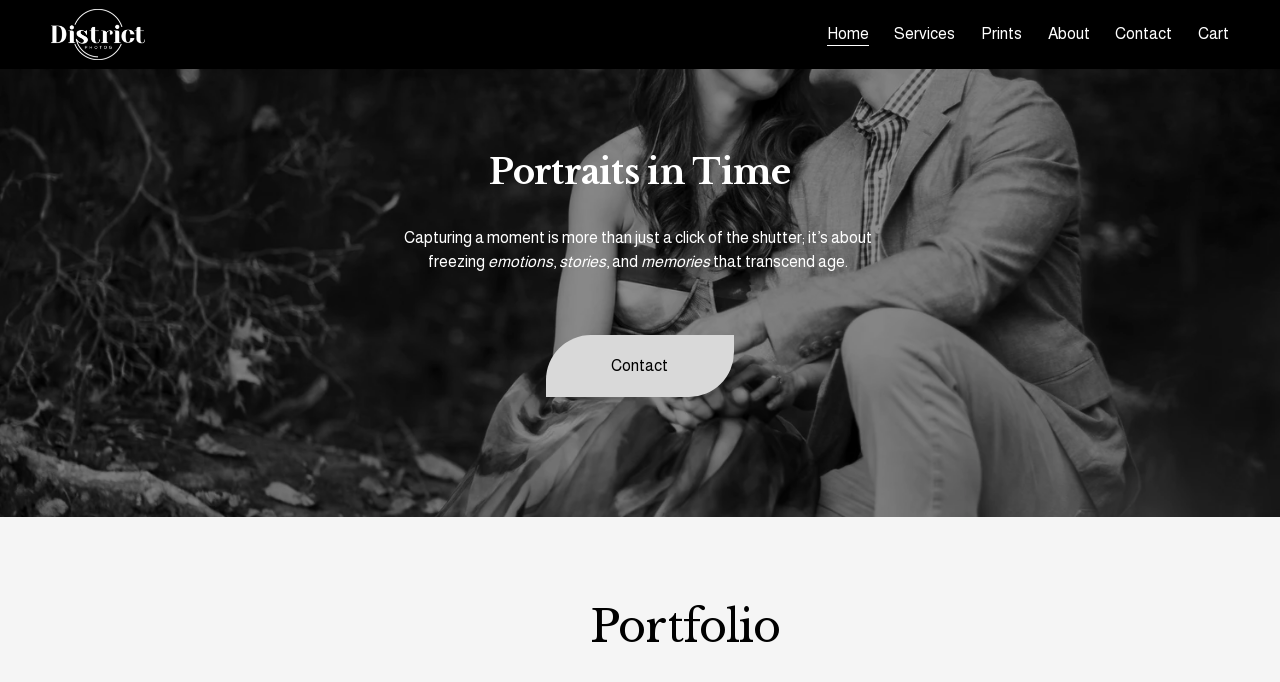

--- FILE ---
content_type: text/html;charset=utf-8
request_url: https://www.districtphotog.com/
body_size: 46701
content:
<!doctype html>
<html xmlns:og="http://opengraphprotocol.org/schema/" xmlns:fb="http://www.facebook.com/2008/fbml" lang="en-US"  >
  <head>
    <meta http-equiv="X-UA-Compatible" content="IE=edge,chrome=1">
    <meta name="viewport" content="width=device-width, initial-scale=1">
    <!-- This is Squarespace. --><!-- orchid-burgundy-wbdm -->
<base href="">
<meta charset="utf-8" />
<title>District Photog</title>
<meta http-equiv="Accept-CH" content="Sec-CH-UA-Platform-Version, Sec-CH-UA-Model" /><link rel="icon" type="image/x-icon" href="https://assets.squarespace.com/universal/default-favicon.ico"/>
<link rel="canonical" href="https://www.districtphotog.com"/>
<meta property="og:site_name" content="District Photog"/>
<meta property="og:title" content="District Photog"/>
<meta property="og:url" content="https://www.districtphotog.com"/>
<meta property="og:type" content="website"/>
<meta property="og:image" content="http://static1.squarespace.com/static/67f42f1ad4f6be3916bfdc47/t/67f6daefd487887e0f236f1b/1744231151192/district+photog-+8844-source+files-3.png?format=1500w"/>
<meta property="og:image:width" content="1500"/>
<meta property="og:image:height" content="813"/>
<meta itemprop="name" content="District Photog"/>
<meta itemprop="url" content="https://www.districtphotog.com"/>
<meta itemprop="thumbnailUrl" content="http://static1.squarespace.com/static/67f42f1ad4f6be3916bfdc47/t/67f6daefd487887e0f236f1b/1744231151192/district+photog-+8844-source+files-3.png?format=1500w"/>
<link rel="image_src" href="http://static1.squarespace.com/static/67f42f1ad4f6be3916bfdc47/t/67f6daefd487887e0f236f1b/1744231151192/district+photog-+8844-source+files-3.png?format=1500w" />
<meta itemprop="image" content="http://static1.squarespace.com/static/67f42f1ad4f6be3916bfdc47/t/67f6daefd487887e0f236f1b/1744231151192/district+photog-+8844-source+files-3.png?format=1500w"/>
<meta name="twitter:title" content="District Photog"/>
<meta name="twitter:image" content="http://static1.squarespace.com/static/67f42f1ad4f6be3916bfdc47/t/67f6daefd487887e0f236f1b/1744231151192/district+photog-+8844-source+files-3.png?format=1500w"/>
<meta name="twitter:url" content="https://www.districtphotog.com"/>
<meta name="twitter:card" content="summary"/>
<meta name="description" content="" />
<link rel="preconnect" href="https://images.squarespace-cdn.com">
<link rel="preconnect" href="https://fonts.gstatic.com" crossorigin>
<link rel="stylesheet" href="https://fonts.googleapis.com/css2?family=Almarai:ital,wght@0,400;0,700&family=Libre+Baskerville:ital,wght@0,400;0,700;1,400"><script type="text/javascript" crossorigin="anonymous" defer="true" nomodule="nomodule" src="//assets.squarespace.com/@sqs/polyfiller/1.6/legacy.js"></script>
<script type="text/javascript" crossorigin="anonymous" defer="true" src="//assets.squarespace.com/@sqs/polyfiller/1.6/modern.js"></script>
<script type="text/javascript">SQUARESPACE_ROLLUPS = {};</script>
<script>(function(rollups, name) { if (!rollups[name]) { rollups[name] = {}; } rollups[name].js = ["//assets.squarespace.com/universal/scripts-compressed/extract-css-runtime-37a22516b27a7e8b-min.en-US.js"]; })(SQUARESPACE_ROLLUPS, 'squarespace-extract_css_runtime');</script>
<script crossorigin="anonymous" src="//assets.squarespace.com/universal/scripts-compressed/extract-css-runtime-37a22516b27a7e8b-min.en-US.js" defer ></script><script>(function(rollups, name) { if (!rollups[name]) { rollups[name] = {}; } rollups[name].js = ["//assets.squarespace.com/universal/scripts-compressed/extract-css-moment-js-vendor-6f2a1f6ec9a41489-min.en-US.js"]; })(SQUARESPACE_ROLLUPS, 'squarespace-extract_css_moment_js_vendor');</script>
<script crossorigin="anonymous" src="//assets.squarespace.com/universal/scripts-compressed/extract-css-moment-js-vendor-6f2a1f6ec9a41489-min.en-US.js" defer ></script><script>(function(rollups, name) { if (!rollups[name]) { rollups[name] = {}; } rollups[name].js = ["//assets.squarespace.com/universal/scripts-compressed/cldr-resource-pack-22ed584d99d9b83d-min.en-US.js"]; })(SQUARESPACE_ROLLUPS, 'squarespace-cldr_resource_pack');</script>
<script crossorigin="anonymous" src="//assets.squarespace.com/universal/scripts-compressed/cldr-resource-pack-22ed584d99d9b83d-min.en-US.js" defer ></script><script>(function(rollups, name) { if (!rollups[name]) { rollups[name] = {}; } rollups[name].js = ["//assets.squarespace.com/universal/scripts-compressed/common-vendors-stable-fbd854d40b0804b7-min.en-US.js"]; })(SQUARESPACE_ROLLUPS, 'squarespace-common_vendors_stable');</script>
<script crossorigin="anonymous" src="//assets.squarespace.com/universal/scripts-compressed/common-vendors-stable-fbd854d40b0804b7-min.en-US.js" defer ></script><script>(function(rollups, name) { if (!rollups[name]) { rollups[name] = {}; } rollups[name].js = ["//assets.squarespace.com/universal/scripts-compressed/common-vendors-4eceb3db532a1896-min.en-US.js"]; })(SQUARESPACE_ROLLUPS, 'squarespace-common_vendors');</script>
<script crossorigin="anonymous" src="//assets.squarespace.com/universal/scripts-compressed/common-vendors-4eceb3db532a1896-min.en-US.js" defer ></script><script>(function(rollups, name) { if (!rollups[name]) { rollups[name] = {}; } rollups[name].js = ["//assets.squarespace.com/universal/scripts-compressed/common-7989285b8edc864e-min.en-US.js"]; })(SQUARESPACE_ROLLUPS, 'squarespace-common');</script>
<script crossorigin="anonymous" src="//assets.squarespace.com/universal/scripts-compressed/common-7989285b8edc864e-min.en-US.js" defer ></script><script>(function(rollups, name) { if (!rollups[name]) { rollups[name] = {}; } rollups[name].js = ["//assets.squarespace.com/universal/scripts-compressed/commerce-0225c3a170c79325-min.en-US.js"]; })(SQUARESPACE_ROLLUPS, 'squarespace-commerce');</script>
<script crossorigin="anonymous" src="//assets.squarespace.com/universal/scripts-compressed/commerce-0225c3a170c79325-min.en-US.js" defer ></script><script>(function(rollups, name) { if (!rollups[name]) { rollups[name] = {}; } rollups[name].css = ["//assets.squarespace.com/universal/styles-compressed/commerce-b16e90b1fba4d359-min.en-US.css"]; })(SQUARESPACE_ROLLUPS, 'squarespace-commerce');</script>
<link rel="stylesheet" type="text/css" href="//assets.squarespace.com/universal/styles-compressed/commerce-b16e90b1fba4d359-min.en-US.css"><script>(function(rollups, name) { if (!rollups[name]) { rollups[name] = {}; } rollups[name].js = ["//assets.squarespace.com/universal/scripts-compressed/user-account-core-b4aa0c8a8a664afe-min.en-US.js"]; })(SQUARESPACE_ROLLUPS, 'squarespace-user_account_core');</script>
<script crossorigin="anonymous" src="//assets.squarespace.com/universal/scripts-compressed/user-account-core-b4aa0c8a8a664afe-min.en-US.js" defer ></script><script>(function(rollups, name) { if (!rollups[name]) { rollups[name] = {}; } rollups[name].css = ["//assets.squarespace.com/universal/styles-compressed/user-account-core-d101a9d3cd0580b1-min.en-US.css"]; })(SQUARESPACE_ROLLUPS, 'squarespace-user_account_core');</script>
<link rel="stylesheet" type="text/css" href="//assets.squarespace.com/universal/styles-compressed/user-account-core-d101a9d3cd0580b1-min.en-US.css"><script>(function(rollups, name) { if (!rollups[name]) { rollups[name] = {}; } rollups[name].js = ["//assets.squarespace.com/universal/scripts-compressed/performance-6c7058b44420b6db-min.en-US.js"]; })(SQUARESPACE_ROLLUPS, 'squarespace-performance');</script>
<script crossorigin="anonymous" src="//assets.squarespace.com/universal/scripts-compressed/performance-6c7058b44420b6db-min.en-US.js" defer ></script><script data-name="static-context">Static = window.Static || {}; Static.SQUARESPACE_CONTEXT = {"betaFeatureFlags":["campaigns_discount_section_in_automations","section-sdk-plp-list-view-atc-button-enabled","enable_form_submission_trigger","campaigns_new_image_layout_picker","campaigns_discount_section_in_blasts","marketing_automations","campaigns_merch_state","modernized-pdp-m2-enabled","override_block_styles","marketing_landing_page","scripts_defer","contacts_and_campaigns_redesign","i18n_beta_website_locales","form_block_first_last_name_required","commerce-product-forms-rendering","campaigns_thumbnail_layout","enable_modernized_pdp_m3_layout_data","nested_categories","campaigns_import_discounts","new_stacked_index","pdp-site-styling-updates","member_areas_feature","supports_versioned_template_assets"],"facebookAppId":"314192535267336","facebookApiVersion":"v6.0","rollups":{"squarespace-announcement-bar":{"js":"//assets.squarespace.com/universal/scripts-compressed/announcement-bar-92ab1c4891022f1d-min.en-US.js"},"squarespace-audio-player":{"css":"//assets.squarespace.com/universal/styles-compressed/audio-player-b05f5197a871c566-min.en-US.css","js":"//assets.squarespace.com/universal/scripts-compressed/audio-player-48b2ef79cf1c7ffb-min.en-US.js"},"squarespace-blog-collection-list":{"css":"//assets.squarespace.com/universal/styles-compressed/blog-collection-list-b4046463b72f34e2-min.en-US.css","js":"//assets.squarespace.com/universal/scripts-compressed/blog-collection-list-f78db80fc1cd6fce-min.en-US.js"},"squarespace-calendar-block-renderer":{"css":"//assets.squarespace.com/universal/styles-compressed/calendar-block-renderer-b72d08ba4421f5a0-min.en-US.css","js":"//assets.squarespace.com/universal/scripts-compressed/calendar-block-renderer-550530d9b21148ea-min.en-US.js"},"squarespace-chartjs-helpers":{"css":"//assets.squarespace.com/universal/styles-compressed/chartjs-helpers-96b256171ee039c1-min.en-US.css","js":"//assets.squarespace.com/universal/scripts-compressed/chartjs-helpers-4fd57f343946d08e-min.en-US.js"},"squarespace-comments":{"css":"//assets.squarespace.com/universal/styles-compressed/comments-1005d8fa07d32785-min.en-US.css","js":"//assets.squarespace.com/universal/scripts-compressed/comments-ddbed2e69fd3befa-min.en-US.js"},"squarespace-custom-css-popup":{"css":"//assets.squarespace.com/universal/styles-compressed/custom-css-popup-679a91a14e6e13a0-min.en-US.css","js":"//assets.squarespace.com/universal/scripts-compressed/custom-css-popup-3b7d885fa560921a-min.en-US.js"},"squarespace-dialog":{"css":"//assets.squarespace.com/universal/styles-compressed/dialog-f9093f2d526b94df-min.en-US.css","js":"//assets.squarespace.com/universal/scripts-compressed/dialog-2540b905667f1e8a-min.en-US.js"},"squarespace-events-collection":{"css":"//assets.squarespace.com/universal/styles-compressed/events-collection-b72d08ba4421f5a0-min.en-US.css","js":"//assets.squarespace.com/universal/scripts-compressed/events-collection-3e7891c6b5666deb-min.en-US.js"},"squarespace-form-rendering-utils":{"js":"//assets.squarespace.com/universal/scripts-compressed/form-rendering-utils-c55cb4954532d2e9-min.en-US.js"},"squarespace-forms":{"css":"//assets.squarespace.com/universal/styles-compressed/forms-0afd3c6ac30bbab1-min.en-US.css","js":"//assets.squarespace.com/universal/scripts-compressed/forms-5d3eff1221a2050f-min.en-US.js"},"squarespace-gallery-collection-list":{"css":"//assets.squarespace.com/universal/styles-compressed/gallery-collection-list-b4046463b72f34e2-min.en-US.css","js":"//assets.squarespace.com/universal/scripts-compressed/gallery-collection-list-07747667a3187b76-min.en-US.js"},"squarespace-image-zoom":{"css":"//assets.squarespace.com/universal/styles-compressed/image-zoom-b4046463b72f34e2-min.en-US.css","js":"//assets.squarespace.com/universal/scripts-compressed/image-zoom-60c18dc5f8f599ea-min.en-US.js"},"squarespace-pinterest":{"css":"//assets.squarespace.com/universal/styles-compressed/pinterest-b4046463b72f34e2-min.en-US.css","js":"//assets.squarespace.com/universal/scripts-compressed/pinterest-95bcbc1cf54446d6-min.en-US.js"},"squarespace-popup-overlay":{"css":"//assets.squarespace.com/universal/styles-compressed/popup-overlay-b742b752f5880972-min.en-US.css","js":"//assets.squarespace.com/universal/scripts-compressed/popup-overlay-8103e8e9061090c8-min.en-US.js"},"squarespace-product-quick-view":{"css":"//assets.squarespace.com/universal/styles-compressed/product-quick-view-9548705e5cf7ee87-min.en-US.css","js":"//assets.squarespace.com/universal/scripts-compressed/product-quick-view-1045093de9b77d7f-min.en-US.js"},"squarespace-products-collection-item-v2":{"css":"//assets.squarespace.com/universal/styles-compressed/products-collection-item-v2-b4046463b72f34e2-min.en-US.css","js":"//assets.squarespace.com/universal/scripts-compressed/products-collection-item-v2-e3a3f101748fca6e-min.en-US.js"},"squarespace-products-collection-list-v2":{"css":"//assets.squarespace.com/universal/styles-compressed/products-collection-list-v2-b4046463b72f34e2-min.en-US.css","js":"//assets.squarespace.com/universal/scripts-compressed/products-collection-list-v2-eedc544f4cc56af4-min.en-US.js"},"squarespace-search-page":{"css":"//assets.squarespace.com/universal/styles-compressed/search-page-90a67fc09b9b32c6-min.en-US.css","js":"//assets.squarespace.com/universal/scripts-compressed/search-page-0ff0e020ab1fa1a7-min.en-US.js"},"squarespace-search-preview":{"js":"//assets.squarespace.com/universal/scripts-compressed/search-preview-0cd39e3057f784ac-min.en-US.js"},"squarespace-simple-liking":{"css":"//assets.squarespace.com/universal/styles-compressed/simple-liking-701bf8bbc05ec6aa-min.en-US.css","js":"//assets.squarespace.com/universal/scripts-compressed/simple-liking-c63bf8989a1c119a-min.en-US.js"},"squarespace-social-buttons":{"css":"//assets.squarespace.com/universal/styles-compressed/social-buttons-95032e5fa98e47a5-min.en-US.css","js":"//assets.squarespace.com/universal/scripts-compressed/social-buttons-0d3103d68d9577b7-min.en-US.js"},"squarespace-tourdates":{"css":"//assets.squarespace.com/universal/styles-compressed/tourdates-b4046463b72f34e2-min.en-US.css","js":"//assets.squarespace.com/universal/scripts-compressed/tourdates-6935a85e44fbeb38-min.en-US.js"},"squarespace-website-overlays-manager":{"css":"//assets.squarespace.com/universal/styles-compressed/website-overlays-manager-07ea5a4e004e6710-min.en-US.css","js":"//assets.squarespace.com/universal/scripts-compressed/website-overlays-manager-70d38206948bb16f-min.en-US.js"}},"pageType":2,"website":{"id":"67f42f1ad4f6be3916bfdc47","identifier":"orchid-burgundy-wbdm","websiteType":4,"contentModifiedOn":1769024937620,"cloneable":false,"hasBeenCloneable":false,"siteStatus":{},"language":"en-US","translationLocale":"en-US","formattingLocale":"en-US","timeZone":"America/New_York","machineTimeZoneOffset":-18000000,"timeZoneOffset":-18000000,"timeZoneAbbr":"EST","siteTitle":"District Photog","fullSiteTitle":"District Photog","siteDescription":"","location":{},"logoImageId":"67f6daefd487887e0f236f1b","shareButtonOptions":{"7":true,"1":true,"3":true,"4":true,"8":true,"2":true,"6":true},"logoImageUrl":"//images.squarespace-cdn.com/content/v1/67f42f1ad4f6be3916bfdc47/3c5c354f-ba89-4cbc-9eb9-bf365684cef0/district+photog-+8844-source+files-3.png","authenticUrl":"https://www.districtphotog.com","internalUrl":"https://orchid-burgundy-wbdm.squarespace.com","baseUrl":"https://www.districtphotog.com","primaryDomain":"www.districtphotog.com","sslSetting":3,"isHstsEnabled":true,"socialAccounts":[{"serviceId":64,"screenname":"Instagram","addedOn":1744239860955,"profileUrl":"https://www.instagram.com/luneandloom.studio","iconEnabled":true,"serviceName":"instagram-unauth"}],"typekitId":"","statsMigrated":false,"imageMetadataProcessingEnabled":false,"screenshotId":"94e6e219b550268c8a14c0bd5e0d74c2646be40908605c16999bc7917ac360b5","captchaSettings":{"enabledForDonations":false},"showOwnerLogin":false},"websiteSettings":{"id":"67f42f1ad4f6be3916bfdc4a","websiteId":"67f42f1ad4f6be3916bfdc47","subjects":[],"country":"US","state":"VA","simpleLikingEnabled":true,"mobileInfoBarSettings":{"isContactEmailEnabled":false,"isContactPhoneNumberEnabled":false,"isLocationEnabled":false,"isBusinessHoursEnabled":false},"announcementBarSettings":{},"commentLikesAllowed":true,"commentAnonAllowed":true,"commentThreaded":true,"commentApprovalRequired":false,"commentAvatarsOn":true,"commentSortType":2,"commentFlagThreshold":0,"commentFlagsAllowed":true,"commentEnableByDefault":true,"commentDisableAfterDaysDefault":0,"disqusShortname":"","commentsEnabled":false,"businessHours":{},"storeSettings":{"returnPolicy":null,"termsOfService":null,"privacyPolicy":null,"expressCheckout":false,"continueShoppingLinkUrl":"/","useLightCart":false,"showNoteField":false,"shippingCountryDefaultValue":"US","billToShippingDefaultValue":false,"showShippingPhoneNumber":true,"isShippingPhoneRequired":false,"showBillingPhoneNumber":true,"isBillingPhoneRequired":false,"currenciesSupported":["USD","CAD","GBP","AUD","EUR","CHF","NOK","SEK","DKK","NZD","SGD","MXN","HKD","CZK","ILS","MYR","RUB","PHP","PLN","THB","BRL","ARS","COP","IDR","INR","JPY","ZAR"],"defaultCurrency":"USD","selectedCurrency":"USD","measurementStandard":1,"showCustomCheckoutForm":false,"checkoutPageMarketingOptInEnabled":true,"enableMailingListOptInByDefault":false,"sameAsRetailLocation":false,"merchandisingSettings":{"scarcityEnabledOnProductItems":false,"scarcityEnabledOnProductBlocks":false,"scarcityMessageType":"DEFAULT_SCARCITY_MESSAGE","scarcityThreshold":10,"multipleQuantityAllowedForServices":false,"restockNotificationsEnabled":false,"restockNotificationsMailingListSignUpEnabled":false,"relatedProductsEnabled":true,"relatedProductsOrdering":"random","customSoldOutText":"Sold Out","soldOutVariantsDropdownDisabled":false,"productComposerOptedIn":false,"productComposerABTestOptedOut":false,"productReviewsEnabled":false,"displayNativeProductReviewsEnabled":false,"displayImportedProductReviewsEnabled":false,"productReviewsDisplayScope":"ALL_REVIEWS","productReviewsMerchantEmailEnabled":false,"hasOptedToCollectNativeReviews":false},"minimumOrderSubtotalEnabled":false,"minimumOrderSubtotal":{"currency":"USD","value":"0.00"},"addToCartConfirmationType":2,"isLive":true,"multipleQuantityAllowedForServices":false},"useEscapeKeyToLogin":false,"ssBadgeType":1,"ssBadgePosition":4,"ssBadgeVisibility":1,"ssBadgeDevices":1,"pinterestOverlayOptions":{"mode":"disabled"},"userAccountsSettings":{"loginAllowed":true,"signupAllowed":true}},"cookieSettings":{"isCookieBannerEnabled":false,"isRestrictiveCookiePolicyEnabled":false,"cookieBannerText":"","cookieBannerTheme":"","cookieBannerVariant":"","cookieBannerPosition":"","cookieBannerCtaVariant":"","cookieBannerCtaText":"","cookieBannerAcceptType":"OPT_IN","cookieBannerOptOutCtaText":"","cookieBannerHasOptOut":false,"cookieBannerHasManageCookies":true,"cookieBannerManageCookiesLabel":"","cookieBannerSavedPreferencesText":"","cookieBannerSavedPreferencesLayout":"PILL"},"websiteCloneable":false,"collection":{"title":"Home","id":"67f431546848b11ccec82387","fullUrl":"/","type":10,"permissionType":1},"subscribed":false,"appDomain":"squarespace.com","templateTweakable":true,"tweakJSON":{"form-use-theme-colors":"true","header-logo-height":"51px","header-mobile-logo-max-height":"30px","header-vert-padding":"0.7vw","header-width":"Inset","maxPageWidth":"1400px","mobile-header-vert-padding":"6vw","pagePadding":"4vw","tweak-blog-alternating-side-by-side-image-aspect-ratio":"1:1 Square","tweak-blog-alternating-side-by-side-image-spacing":"6%","tweak-blog-alternating-side-by-side-meta-spacing":"20px","tweak-blog-alternating-side-by-side-primary-meta":"Categories","tweak-blog-alternating-side-by-side-read-more-spacing":"20px","tweak-blog-alternating-side-by-side-secondary-meta":"Date","tweak-blog-basic-grid-columns":"3","tweak-blog-basic-grid-image-aspect-ratio":"3:2 Standard","tweak-blog-basic-grid-image-spacing":"35px","tweak-blog-basic-grid-meta-spacing":"25px","tweak-blog-basic-grid-primary-meta":"Categories","tweak-blog-basic-grid-read-more-spacing":"20px","tweak-blog-basic-grid-secondary-meta":"Date","tweak-blog-item-custom-width":"50","tweak-blog-item-show-author-profile":"false","tweak-blog-item-width":"Medium","tweak-blog-masonry-columns":"2","tweak-blog-masonry-horizontal-spacing":"30px","tweak-blog-masonry-image-spacing":"20px","tweak-blog-masonry-meta-spacing":"20px","tweak-blog-masonry-primary-meta":"Categories","tweak-blog-masonry-read-more-spacing":"20px","tweak-blog-masonry-secondary-meta":"Date","tweak-blog-masonry-vertical-spacing":"30px","tweak-blog-side-by-side-image-aspect-ratio":"1:1 Square","tweak-blog-side-by-side-image-spacing":"6%","tweak-blog-side-by-side-meta-spacing":"20px","tweak-blog-side-by-side-primary-meta":"Categories","tweak-blog-side-by-side-read-more-spacing":"20px","tweak-blog-side-by-side-secondary-meta":"Date","tweak-blog-single-column-image-spacing":"50px","tweak-blog-single-column-meta-spacing":"30px","tweak-blog-single-column-primary-meta":"Categories","tweak-blog-single-column-read-more-spacing":"15px","tweak-blog-single-column-secondary-meta":"Date","tweak-events-stacked-show-thumbnails":"true","tweak-events-stacked-thumbnail-size":"3:2 Standard","tweak-fixed-header":"false","tweak-fixed-header-style":"Basic","tweak-global-animations-animation-curve":"ease","tweak-global-animations-animation-delay":"0.1s","tweak-global-animations-animation-duration":"0.1s","tweak-global-animations-animation-style":"fade","tweak-global-animations-animation-type":"none","tweak-global-animations-complexity-level":"detailed","tweak-global-animations-enabled":"false","tweak-portfolio-grid-basic-custom-height":"50","tweak-portfolio-grid-overlay-custom-height":"50","tweak-portfolio-hover-follow-acceleration":"10%","tweak-portfolio-hover-follow-animation-duration":"Fast","tweak-portfolio-hover-follow-animation-type":"Fade","tweak-portfolio-hover-follow-delimiter":"Bullet","tweak-portfolio-hover-follow-front":"false","tweak-portfolio-hover-follow-layout":"Inline","tweak-portfolio-hover-follow-size":"50","tweak-portfolio-hover-follow-text-spacing-x":"1.5","tweak-portfolio-hover-follow-text-spacing-y":"1.5","tweak-portfolio-hover-static-animation-duration":"Fast","tweak-portfolio-hover-static-animation-type":"Fade","tweak-portfolio-hover-static-delimiter":"Hyphen","tweak-portfolio-hover-static-front":"true","tweak-portfolio-hover-static-layout":"Inline","tweak-portfolio-hover-static-size":"50","tweak-portfolio-hover-static-text-spacing-x":"1.5","tweak-portfolio-hover-static-text-spacing-y":"1.5","tweak-portfolio-index-background-animation-duration":"Medium","tweak-portfolio-index-background-animation-type":"Fade","tweak-portfolio-index-background-custom-height":"50","tweak-portfolio-index-background-delimiter":"None","tweak-portfolio-index-background-height":"Large","tweak-portfolio-index-background-horizontal-alignment":"Center","tweak-portfolio-index-background-link-format":"Stacked","tweak-portfolio-index-background-persist":"false","tweak-portfolio-index-background-vertical-alignment":"Middle","tweak-portfolio-index-background-width":"Full","tweak-transparent-header":"false"},"templateId":"5c5a519771c10ba3470d8101","templateVersion":"7.1","pageFeatures":[1,2,4],"gmRenderKey":"QUl6YVN5Q0JUUk9xNkx1dkZfSUUxcjQ2LVQ0QWVUU1YtMGQ3bXk4","templateScriptsRootUrl":"https://static1.squarespace.com/static/vta/5c5a519771c10ba3470d8101/scripts/","impersonatedSession":false,"tzData":{"zones":[[-300,"US","E%sT",null]],"rules":{"US":[[1967,2006,null,"Oct","lastSun","2:00","0","S"],[1987,2006,null,"Apr","Sun>=1","2:00","1:00","D"],[2007,"max",null,"Mar","Sun>=8","2:00","1:00","D"],[2007,"max",null,"Nov","Sun>=1","2:00","0","S"]]}},"showAnnouncementBar":false,"recaptchaEnterpriseContext":{"recaptchaEnterpriseSiteKey":"6LdDFQwjAAAAAPigEvvPgEVbb7QBm-TkVJdDTlAv"},"i18nContext":{"timeZoneData":{"id":"America/New_York","name":"Eastern Time"}},"env":"PRODUCTION","visitorFormContext":{"formFieldFormats":{"countries":[{"name":"Afghanistan","code":"AF","phoneCode":"+93"},{"name":"\u00C5land Islands","code":"AX","phoneCode":"+358"},{"name":"Albania","code":"AL","phoneCode":"+355"},{"name":"Algeria","code":"DZ","phoneCode":"+213"},{"name":"American Samoa","code":"AS","phoneCode":"+1"},{"name":"Andorra","code":"AD","phoneCode":"+376"},{"name":"Angola","code":"AO","phoneCode":"+244"},{"name":"Anguilla","code":"AI","phoneCode":"+1"},{"name":"Antigua & Barbuda","code":"AG","phoneCode":"+1"},{"name":"Argentina","code":"AR","phoneCode":"+54"},{"name":"Armenia","code":"AM","phoneCode":"+374"},{"name":"Aruba","code":"AW","phoneCode":"+297"},{"name":"Ascension Island","code":"AC","phoneCode":"+247"},{"name":"Australia","code":"AU","phoneCode":"+61"},{"name":"Austria","code":"AT","phoneCode":"+43"},{"name":"Azerbaijan","code":"AZ","phoneCode":"+994"},{"name":"Bahamas","code":"BS","phoneCode":"+1"},{"name":"Bahrain","code":"BH","phoneCode":"+973"},{"name":"Bangladesh","code":"BD","phoneCode":"+880"},{"name":"Barbados","code":"BB","phoneCode":"+1"},{"name":"Belarus","code":"BY","phoneCode":"+375"},{"name":"Belgium","code":"BE","phoneCode":"+32"},{"name":"Belize","code":"BZ","phoneCode":"+501"},{"name":"Benin","code":"BJ","phoneCode":"+229"},{"name":"Bermuda","code":"BM","phoneCode":"+1"},{"name":"Bhutan","code":"BT","phoneCode":"+975"},{"name":"Bolivia","code":"BO","phoneCode":"+591"},{"name":"Bosnia & Herzegovina","code":"BA","phoneCode":"+387"},{"name":"Botswana","code":"BW","phoneCode":"+267"},{"name":"Brazil","code":"BR","phoneCode":"+55"},{"name":"British Indian Ocean Territory","code":"IO","phoneCode":"+246"},{"name":"British Virgin Islands","code":"VG","phoneCode":"+1"},{"name":"Brunei","code":"BN","phoneCode":"+673"},{"name":"Bulgaria","code":"BG","phoneCode":"+359"},{"name":"Burkina Faso","code":"BF","phoneCode":"+226"},{"name":"Burundi","code":"BI","phoneCode":"+257"},{"name":"Cambodia","code":"KH","phoneCode":"+855"},{"name":"Cameroon","code":"CM","phoneCode":"+237"},{"name":"Canada","code":"CA","phoneCode":"+1"},{"name":"Cape Verde","code":"CV","phoneCode":"+238"},{"name":"Caribbean Netherlands","code":"BQ","phoneCode":"+599"},{"name":"Cayman Islands","code":"KY","phoneCode":"+1"},{"name":"Central African Republic","code":"CF","phoneCode":"+236"},{"name":"Chad","code":"TD","phoneCode":"+235"},{"name":"Chile","code":"CL","phoneCode":"+56"},{"name":"China","code":"CN","phoneCode":"+86"},{"name":"Christmas Island","code":"CX","phoneCode":"+61"},{"name":"Cocos (Keeling) Islands","code":"CC","phoneCode":"+61"},{"name":"Colombia","code":"CO","phoneCode":"+57"},{"name":"Comoros","code":"KM","phoneCode":"+269"},{"name":"Congo - Brazzaville","code":"CG","phoneCode":"+242"},{"name":"Congo - Kinshasa","code":"CD","phoneCode":"+243"},{"name":"Cook Islands","code":"CK","phoneCode":"+682"},{"name":"Costa Rica","code":"CR","phoneCode":"+506"},{"name":"C\u00F4te d\u2019Ivoire","code":"CI","phoneCode":"+225"},{"name":"Croatia","code":"HR","phoneCode":"+385"},{"name":"Cuba","code":"CU","phoneCode":"+53"},{"name":"Cura\u00E7ao","code":"CW","phoneCode":"+599"},{"name":"Cyprus","code":"CY","phoneCode":"+357"},{"name":"Czechia","code":"CZ","phoneCode":"+420"},{"name":"Denmark","code":"DK","phoneCode":"+45"},{"name":"Djibouti","code":"DJ","phoneCode":"+253"},{"name":"Dominica","code":"DM","phoneCode":"+1"},{"name":"Dominican Republic","code":"DO","phoneCode":"+1"},{"name":"Ecuador","code":"EC","phoneCode":"+593"},{"name":"Egypt","code":"EG","phoneCode":"+20"},{"name":"El Salvador","code":"SV","phoneCode":"+503"},{"name":"Equatorial Guinea","code":"GQ","phoneCode":"+240"},{"name":"Eritrea","code":"ER","phoneCode":"+291"},{"name":"Estonia","code":"EE","phoneCode":"+372"},{"name":"Eswatini","code":"SZ","phoneCode":"+268"},{"name":"Ethiopia","code":"ET","phoneCode":"+251"},{"name":"Falkland Islands","code":"FK","phoneCode":"+500"},{"name":"Faroe Islands","code":"FO","phoneCode":"+298"},{"name":"Fiji","code":"FJ","phoneCode":"+679"},{"name":"Finland","code":"FI","phoneCode":"+358"},{"name":"France","code":"FR","phoneCode":"+33"},{"name":"French Guiana","code":"GF","phoneCode":"+594"},{"name":"French Polynesia","code":"PF","phoneCode":"+689"},{"name":"Gabon","code":"GA","phoneCode":"+241"},{"name":"Gambia","code":"GM","phoneCode":"+220"},{"name":"Georgia","code":"GE","phoneCode":"+995"},{"name":"Germany","code":"DE","phoneCode":"+49"},{"name":"Ghana","code":"GH","phoneCode":"+233"},{"name":"Gibraltar","code":"GI","phoneCode":"+350"},{"name":"Greece","code":"GR","phoneCode":"+30"},{"name":"Greenland","code":"GL","phoneCode":"+299"},{"name":"Grenada","code":"GD","phoneCode":"+1"},{"name":"Guadeloupe","code":"GP","phoneCode":"+590"},{"name":"Guam","code":"GU","phoneCode":"+1"},{"name":"Guatemala","code":"GT","phoneCode":"+502"},{"name":"Guernsey","code":"GG","phoneCode":"+44"},{"name":"Guinea","code":"GN","phoneCode":"+224"},{"name":"Guinea-Bissau","code":"GW","phoneCode":"+245"},{"name":"Guyana","code":"GY","phoneCode":"+592"},{"name":"Haiti","code":"HT","phoneCode":"+509"},{"name":"Honduras","code":"HN","phoneCode":"+504"},{"name":"Hong Kong SAR China","code":"HK","phoneCode":"+852"},{"name":"Hungary","code":"HU","phoneCode":"+36"},{"name":"Iceland","code":"IS","phoneCode":"+354"},{"name":"India","code":"IN","phoneCode":"+91"},{"name":"Indonesia","code":"ID","phoneCode":"+62"},{"name":"Iran","code":"IR","phoneCode":"+98"},{"name":"Iraq","code":"IQ","phoneCode":"+964"},{"name":"Ireland","code":"IE","phoneCode":"+353"},{"name":"Isle of Man","code":"IM","phoneCode":"+44"},{"name":"Israel","code":"IL","phoneCode":"+972"},{"name":"Italy","code":"IT","phoneCode":"+39"},{"name":"Jamaica","code":"JM","phoneCode":"+1"},{"name":"Japan","code":"JP","phoneCode":"+81"},{"name":"Jersey","code":"JE","phoneCode":"+44"},{"name":"Jordan","code":"JO","phoneCode":"+962"},{"name":"Kazakhstan","code":"KZ","phoneCode":"+7"},{"name":"Kenya","code":"KE","phoneCode":"+254"},{"name":"Kiribati","code":"KI","phoneCode":"+686"},{"name":"Kosovo","code":"XK","phoneCode":"+383"},{"name":"Kuwait","code":"KW","phoneCode":"+965"},{"name":"Kyrgyzstan","code":"KG","phoneCode":"+996"},{"name":"Laos","code":"LA","phoneCode":"+856"},{"name":"Latvia","code":"LV","phoneCode":"+371"},{"name":"Lebanon","code":"LB","phoneCode":"+961"},{"name":"Lesotho","code":"LS","phoneCode":"+266"},{"name":"Liberia","code":"LR","phoneCode":"+231"},{"name":"Libya","code":"LY","phoneCode":"+218"},{"name":"Liechtenstein","code":"LI","phoneCode":"+423"},{"name":"Lithuania","code":"LT","phoneCode":"+370"},{"name":"Luxembourg","code":"LU","phoneCode":"+352"},{"name":"Macao SAR China","code":"MO","phoneCode":"+853"},{"name":"Madagascar","code":"MG","phoneCode":"+261"},{"name":"Malawi","code":"MW","phoneCode":"+265"},{"name":"Malaysia","code":"MY","phoneCode":"+60"},{"name":"Maldives","code":"MV","phoneCode":"+960"},{"name":"Mali","code":"ML","phoneCode":"+223"},{"name":"Malta","code":"MT","phoneCode":"+356"},{"name":"Marshall Islands","code":"MH","phoneCode":"+692"},{"name":"Martinique","code":"MQ","phoneCode":"+596"},{"name":"Mauritania","code":"MR","phoneCode":"+222"},{"name":"Mauritius","code":"MU","phoneCode":"+230"},{"name":"Mayotte","code":"YT","phoneCode":"+262"},{"name":"Mexico","code":"MX","phoneCode":"+52"},{"name":"Micronesia","code":"FM","phoneCode":"+691"},{"name":"Moldova","code":"MD","phoneCode":"+373"},{"name":"Monaco","code":"MC","phoneCode":"+377"},{"name":"Mongolia","code":"MN","phoneCode":"+976"},{"name":"Montenegro","code":"ME","phoneCode":"+382"},{"name":"Montserrat","code":"MS","phoneCode":"+1"},{"name":"Morocco","code":"MA","phoneCode":"+212"},{"name":"Mozambique","code":"MZ","phoneCode":"+258"},{"name":"Myanmar (Burma)","code":"MM","phoneCode":"+95"},{"name":"Namibia","code":"NA","phoneCode":"+264"},{"name":"Nauru","code":"NR","phoneCode":"+674"},{"name":"Nepal","code":"NP","phoneCode":"+977"},{"name":"Netherlands","code":"NL","phoneCode":"+31"},{"name":"New Caledonia","code":"NC","phoneCode":"+687"},{"name":"New Zealand","code":"NZ","phoneCode":"+64"},{"name":"Nicaragua","code":"NI","phoneCode":"+505"},{"name":"Niger","code":"NE","phoneCode":"+227"},{"name":"Nigeria","code":"NG","phoneCode":"+234"},{"name":"Niue","code":"NU","phoneCode":"+683"},{"name":"Norfolk Island","code":"NF","phoneCode":"+672"},{"name":"Northern Mariana Islands","code":"MP","phoneCode":"+1"},{"name":"North Korea","code":"KP","phoneCode":"+850"},{"name":"North Macedonia","code":"MK","phoneCode":"+389"},{"name":"Norway","code":"NO","phoneCode":"+47"},{"name":"Oman","code":"OM","phoneCode":"+968"},{"name":"Pakistan","code":"PK","phoneCode":"+92"},{"name":"Palau","code":"PW","phoneCode":"+680"},{"name":"Palestinian Territories","code":"PS","phoneCode":"+970"},{"name":"Panama","code":"PA","phoneCode":"+507"},{"name":"Papua New Guinea","code":"PG","phoneCode":"+675"},{"name":"Paraguay","code":"PY","phoneCode":"+595"},{"name":"Peru","code":"PE","phoneCode":"+51"},{"name":"Philippines","code":"PH","phoneCode":"+63"},{"name":"Poland","code":"PL","phoneCode":"+48"},{"name":"Portugal","code":"PT","phoneCode":"+351"},{"name":"Puerto Rico","code":"PR","phoneCode":"+1"},{"name":"Qatar","code":"QA","phoneCode":"+974"},{"name":"R\u00E9union","code":"RE","phoneCode":"+262"},{"name":"Romania","code":"RO","phoneCode":"+40"},{"name":"Russia","code":"RU","phoneCode":"+7"},{"name":"Rwanda","code":"RW","phoneCode":"+250"},{"name":"Samoa","code":"WS","phoneCode":"+685"},{"name":"San Marino","code":"SM","phoneCode":"+378"},{"name":"S\u00E3o Tom\u00E9 & Pr\u00EDncipe","code":"ST","phoneCode":"+239"},{"name":"Saudi Arabia","code":"SA","phoneCode":"+966"},{"name":"Senegal","code":"SN","phoneCode":"+221"},{"name":"Serbia","code":"RS","phoneCode":"+381"},{"name":"Seychelles","code":"SC","phoneCode":"+248"},{"name":"Sierra Leone","code":"SL","phoneCode":"+232"},{"name":"Singapore","code":"SG","phoneCode":"+65"},{"name":"Sint Maarten","code":"SX","phoneCode":"+1"},{"name":"Slovakia","code":"SK","phoneCode":"+421"},{"name":"Slovenia","code":"SI","phoneCode":"+386"},{"name":"Solomon Islands","code":"SB","phoneCode":"+677"},{"name":"Somalia","code":"SO","phoneCode":"+252"},{"name":"South Africa","code":"ZA","phoneCode":"+27"},{"name":"South Korea","code":"KR","phoneCode":"+82"},{"name":"South Sudan","code":"SS","phoneCode":"+211"},{"name":"Spain","code":"ES","phoneCode":"+34"},{"name":"Sri Lanka","code":"LK","phoneCode":"+94"},{"name":"St. Barth\u00E9lemy","code":"BL","phoneCode":"+590"},{"name":"St. Helena","code":"SH","phoneCode":"+290"},{"name":"St. Kitts & Nevis","code":"KN","phoneCode":"+1"},{"name":"St. Lucia","code":"LC","phoneCode":"+1"},{"name":"St. Martin","code":"MF","phoneCode":"+590"},{"name":"St. Pierre & Miquelon","code":"PM","phoneCode":"+508"},{"name":"St. Vincent & Grenadines","code":"VC","phoneCode":"+1"},{"name":"Sudan","code":"SD","phoneCode":"+249"},{"name":"Suriname","code":"SR","phoneCode":"+597"},{"name":"Svalbard & Jan Mayen","code":"SJ","phoneCode":"+47"},{"name":"Sweden","code":"SE","phoneCode":"+46"},{"name":"Switzerland","code":"CH","phoneCode":"+41"},{"name":"Syria","code":"SY","phoneCode":"+963"},{"name":"Taiwan","code":"TW","phoneCode":"+886"},{"name":"Tajikistan","code":"TJ","phoneCode":"+992"},{"name":"Tanzania","code":"TZ","phoneCode":"+255"},{"name":"Thailand","code":"TH","phoneCode":"+66"},{"name":"Timor-Leste","code":"TL","phoneCode":"+670"},{"name":"Togo","code":"TG","phoneCode":"+228"},{"name":"Tokelau","code":"TK","phoneCode":"+690"},{"name":"Tonga","code":"TO","phoneCode":"+676"},{"name":"Trinidad & Tobago","code":"TT","phoneCode":"+1"},{"name":"Tristan da Cunha","code":"TA","phoneCode":"+290"},{"name":"Tunisia","code":"TN","phoneCode":"+216"},{"name":"T\u00FCrkiye","code":"TR","phoneCode":"+90"},{"name":"Turkmenistan","code":"TM","phoneCode":"+993"},{"name":"Turks & Caicos Islands","code":"TC","phoneCode":"+1"},{"name":"Tuvalu","code":"TV","phoneCode":"+688"},{"name":"U.S. Virgin Islands","code":"VI","phoneCode":"+1"},{"name":"Uganda","code":"UG","phoneCode":"+256"},{"name":"Ukraine","code":"UA","phoneCode":"+380"},{"name":"United Arab Emirates","code":"AE","phoneCode":"+971"},{"name":"United Kingdom","code":"GB","phoneCode":"+44"},{"name":"United States","code":"US","phoneCode":"+1"},{"name":"Uruguay","code":"UY","phoneCode":"+598"},{"name":"Uzbekistan","code":"UZ","phoneCode":"+998"},{"name":"Vanuatu","code":"VU","phoneCode":"+678"},{"name":"Vatican City","code":"VA","phoneCode":"+39"},{"name":"Venezuela","code":"VE","phoneCode":"+58"},{"name":"Vietnam","code":"VN","phoneCode":"+84"},{"name":"Wallis & Futuna","code":"WF","phoneCode":"+681"},{"name":"Western Sahara","code":"EH","phoneCode":"+212"},{"name":"Yemen","code":"YE","phoneCode":"+967"},{"name":"Zambia","code":"ZM","phoneCode":"+260"},{"name":"Zimbabwe","code":"ZW","phoneCode":"+263"}],"initialAddressFormat":{"id":0,"type":"ADDRESS","country":"US","labelLocale":"en","fields":[{"type":"FIELD","label":"Address Line 1","identifier":"Line1","length":0,"required":true,"metadata":{"autocomplete":"address-line1"}},{"type":"SEPARATOR","label":"\n","identifier":"Newline","length":0,"required":false,"metadata":{}},{"type":"FIELD","label":"Address Line 2","identifier":"Line2","length":0,"required":false,"metadata":{"autocomplete":"address-line2"}},{"type":"SEPARATOR","label":"\n","identifier":"Newline","length":0,"required":false,"metadata":{}},{"type":"FIELD","label":"City","identifier":"City","length":0,"required":true,"metadata":{"autocomplete":"address-level2"}},{"type":"SEPARATOR","label":",","identifier":"Comma","length":0,"required":false,"metadata":{}},{"type":"SEPARATOR","label":" ","identifier":"Space","length":0,"required":false,"metadata":{}},{"type":"FIELD","label":"State","identifier":"State","length":0,"required":true,"metadata":{"autocomplete":"address-level1"}},{"type":"SEPARATOR","label":" ","identifier":"Space","length":0,"required":false,"metadata":{}},{"type":"FIELD","label":"ZIP Code","identifier":"Zip","length":0,"required":true,"metadata":{"autocomplete":"postal-code"}}]},"initialNameOrder":"GIVEN_FIRST","initialPhoneFormat":{"id":0,"type":"PHONE_NUMBER","country":"US","labelLocale":"en-US","fields":[{"type":"SEPARATOR","label":"(","identifier":"LeftParen","length":0,"required":false,"metadata":{}},{"type":"FIELD","label":"1","identifier":"1","length":3,"required":false,"metadata":{}},{"type":"SEPARATOR","label":")","identifier":"RightParen","length":0,"required":false,"metadata":{}},{"type":"SEPARATOR","label":" ","identifier":"Space","length":0,"required":false,"metadata":{}},{"type":"FIELD","label":"2","identifier":"2","length":3,"required":false,"metadata":{}},{"type":"SEPARATOR","label":"-","identifier":"Dash","length":0,"required":false,"metadata":{}},{"type":"FIELD","label":"3","identifier":"3","length":14,"required":false,"metadata":{}}]}},"localizedStrings":{"validation":{"noValidSelection":"A valid selection must be made.","invalidUrl":"Must be a valid URL.","stringTooLong":"Value should have a length no longer than {0}.","containsInvalidKey":"{0} contains an invalid key.","invalidTwitterUsername":"Must be a valid Twitter username.","valueOutsideRange":"Value must be in the range {0} to {1}.","invalidPassword":"Passwords should not contain whitespace.","missingRequiredSubfields":"{0} is missing required subfields: {1}","invalidCurrency":"Currency value should be formatted like 1234 or 123.99.","invalidMapSize":"Value should contain exactly {0} elements.","subfieldsRequired":"All fields in {0} are required.","formSubmissionFailed":"Form submission failed. Review the following information: {0}.","invalidCountryCode":"Country code should have an optional plus and up to 4 digits.","invalidDate":"This is not a real date.","required":"{0} is required.","invalidStringLength":"Value should be {0} characters long.","invalidEmail":"Email addresses should follow the format user@domain.com.","invalidListLength":"Value should be {0} elements long.","allEmpty":"Please fill out at least one form field.","missingRequiredQuestion":"Missing a required question.","invalidQuestion":"Contained an invalid question.","captchaFailure":"Captcha validation failed. Please try again.","stringTooShort":"Value should have a length of at least {0}.","invalid":"{0} is not valid.","formErrors":"Form Errors","containsInvalidValue":"{0} contains an invalid value.","invalidUnsignedNumber":"Numbers must contain only digits and no other characters.","invalidName":"Valid names contain only letters, numbers, spaces, ', or - characters."},"submit":"Submit","status":{"title":"{@} Block","learnMore":"Learn more"},"name":{"firstName":"First Name","lastName":"Last Name"},"lightbox":{"openForm":"Open Form"},"likert":{"agree":"Agree","stronglyDisagree":"Strongly Disagree","disagree":"Disagree","stronglyAgree":"Strongly Agree","neutral":"Neutral"},"time":{"am":"AM","second":"Second","pm":"PM","minute":"Minute","amPm":"AM/PM","hour":"Hour"},"notFound":"Form not found.","date":{"yyyy":"YYYY","year":"Year","mm":"MM","day":"Day","month":"Month","dd":"DD"},"phone":{"country":"Country","number":"Number","prefix":"Prefix","areaCode":"Area Code","line":"Line"},"submitError":"Unable to submit form. Please try again later.","address":{"stateProvince":"State/Province","country":"Country","zipPostalCode":"Zip/Postal Code","address2":"Address 2","address1":"Address 1","city":"City"},"email":{"signUp":"Sign up for news and updates"},"cannotSubmitDemoForm":"This is a demo form and cannot be submitted.","required":"(required)","invalidData":"Invalid form data."}}};</script><link rel="stylesheet" type="text/css" href="https://definitions.sqspcdn.com/website-component-definition/static-assets/website.components.button/c7a07373-75d0-471b-8f67-246918711de6_283/website.components.button.styles.css"/><link rel="stylesheet" type="text/css" href="https://definitions.sqspcdn.com/website-component-definition/static-assets/website.components.form/3d8cbf80-d311-445e-b8e9-1ff2aeeb2d59_285/website.components.form.styles.css"/><script defer src="https://definitions.sqspcdn.com/website-component-definition/static-assets/website.components.form/3d8cbf80-d311-445e-b8e9-1ff2aeeb2d59_285/website.components.form.visitor.js"></script><script defer src="https://definitions.sqspcdn.com/website-component-definition/static-assets/website.components.button/c7a07373-75d0-471b-8f67-246918711de6_283/8830.js"></script><script defer src="https://definitions.sqspcdn.com/website-component-definition/static-assets/website.components.button/c7a07373-75d0-471b-8f67-246918711de6_283/3196.js"></script><script defer src="https://definitions.sqspcdn.com/website-component-definition/static-assets/website.components.button/c7a07373-75d0-471b-8f67-246918711de6_283/trigger-animation-runtime.js"></script><script defer src="https://definitions.sqspcdn.com/website-component-definition/static-assets/website.components.button/c7a07373-75d0-471b-8f67-246918711de6_283/website.components.button.visitor.js"></script><script defer src="https://definitions.sqspcdn.com/website-component-definition/static-assets/website.components.button/c7a07373-75d0-471b-8f67-246918711de6_283/block-animation-preview-manager.js"></script><script type="application/ld+json">{"url":"https://www.districtphotog.com","name":"District Photog","description":"","image":"//images.squarespace-cdn.com/content/v1/67f42f1ad4f6be3916bfdc47/3c5c354f-ba89-4cbc-9eb9-bf365684cef0/district+photog-+8844-source+files-3.png","@context":"http://schema.org","@type":"WebSite"}</script><script type="application/ld+json">{"address":"","image":"https://static1.squarespace.com/static/67f42f1ad4f6be3916bfdc47/t/67f6daefd487887e0f236f1b/1769024937620/","openingHours":"","@context":"http://schema.org","@type":"LocalBusiness"}</script><link rel="stylesheet" type="text/css" href="https://static1.squarespace.com/static/versioned-site-css/67f42f1ad4f6be3916bfdc47/36/5c5a519771c10ba3470d8101/67f42f1ad4f6be3916bfdc4f/1728/site.css"/><script>Static.COOKIE_BANNER_CAPABLE = true;</script>
<!-- End of Squarespace Headers -->
    <link rel="stylesheet" type="text/css" href="https://static1.squarespace.com/static/vta/5c5a519771c10ba3470d8101/versioned-assets/1769194398809-6LL0HK6WTZB1AXUIUR0D/static.css">
  </head>

  <body
    id="collection-67f431546848b11ccec82387"
    class="
      form-use-theme-colors form-field-style-solid form-field-shape-custom form-field-border-all form-field-checkbox-type-icon form-field-checkbox-fill-solid form-field-checkbox-color-normal form-field-checkbox-shape-rounded form-field-checkbox-layout-stack form-field-radio-type-icon form-field-radio-fill-solid form-field-radio-color-normal form-field-radio-shape-rounded form-field-radio-layout-stack form-field-survey-fill-solid form-field-survey-color-normal form-field-survey-shape-rounded form-field-hover-focus-scale-up form-submit-button-style-circle tweak-portfolio-grid-overlay-width-full tweak-portfolio-grid-overlay-height-large tweak-portfolio-grid-overlay-image-aspect-ratio-11-square tweak-portfolio-grid-overlay-text-placement-center tweak-portfolio-grid-overlay-show-text-after-hover image-block-poster-text-alignment-left image-block-card-content-position-center image-block-card-text-alignment-left image-block-overlap-content-position-center image-block-overlap-text-alignment-left image-block-collage-content-position-center image-block-collage-text-alignment-left image-block-stack-text-alignment-left tweak-blog-single-column-width-full tweak-blog-single-column-text-alignment-left tweak-blog-single-column-image-placement-above tweak-blog-single-column-delimiter-bullet tweak-blog-single-column-read-more-style-show tweak-blog-single-column-primary-meta-categories tweak-blog-single-column-secondary-meta-date tweak-blog-single-column-meta-position-top tweak-blog-single-column-content-full-post tweak-blog-item-width-medium tweak-blog-item-text-alignment-left tweak-blog-item-meta-position-above-title tweak-blog-item-show-categories tweak-blog-item-show-date   tweak-blog-item-delimiter-bullet primary-button-style-solid primary-button-shape-custom secondary-button-style-outline secondary-button-shape-custom tertiary-button-style-outline tertiary-button-shape-underline tweak-events-stacked-width-full tweak-events-stacked-height-large  tweak-events-stacked-show-thumbnails tweak-events-stacked-thumbnail-size-32-standard tweak-events-stacked-date-style-with-text tweak-events-stacked-show-time tweak-events-stacked-show-location  tweak-events-stacked-show-excerpt  tweak-blog-basic-grid-width-inset tweak-blog-basic-grid-image-aspect-ratio-32-standard tweak-blog-basic-grid-text-alignment-center tweak-blog-basic-grid-delimiter-bullet tweak-blog-basic-grid-image-placement-above tweak-blog-basic-grid-read-more-style-show tweak-blog-basic-grid-primary-meta-categories tweak-blog-basic-grid-secondary-meta-date tweak-blog-basic-grid-excerpt-show header-overlay-alignment-center tweak-portfolio-index-background-link-format-stacked tweak-portfolio-index-background-width-full tweak-portfolio-index-background-height-large  tweak-portfolio-index-background-vertical-alignment-middle tweak-portfolio-index-background-horizontal-alignment-center tweak-portfolio-index-background-delimiter-none tweak-portfolio-index-background-animation-type-fade tweak-portfolio-index-background-animation-duration-medium tweak-portfolio-hover-follow-layout-inline  tweak-portfolio-hover-follow-delimiter-bullet tweak-portfolio-hover-follow-animation-type-fade tweak-portfolio-hover-follow-animation-duration-fast tweak-portfolio-hover-static-layout-inline tweak-portfolio-hover-static-front tweak-portfolio-hover-static-delimiter-hyphen tweak-portfolio-hover-static-animation-type-fade tweak-portfolio-hover-static-animation-duration-fast tweak-blog-alternating-side-by-side-width-full tweak-blog-alternating-side-by-side-image-aspect-ratio-11-square tweak-blog-alternating-side-by-side-text-alignment-left tweak-blog-alternating-side-by-side-read-more-style-show tweak-blog-alternating-side-by-side-image-text-alignment-middle tweak-blog-alternating-side-by-side-delimiter-bullet tweak-blog-alternating-side-by-side-meta-position-top tweak-blog-alternating-side-by-side-primary-meta-categories tweak-blog-alternating-side-by-side-secondary-meta-date tweak-blog-alternating-side-by-side-excerpt-show  tweak-global-animations-complexity-level-detailed tweak-global-animations-animation-style-fade tweak-global-animations-animation-type-none tweak-global-animations-animation-curve-ease tweak-blog-masonry-width-full tweak-blog-masonry-text-alignment-left tweak-blog-masonry-primary-meta-categories tweak-blog-masonry-secondary-meta-date tweak-blog-masonry-meta-position-top tweak-blog-masonry-read-more-style-show tweak-blog-masonry-delimiter-space tweak-blog-masonry-image-placement-above tweak-blog-masonry-excerpt-show header-width-inset   tweak-fixed-header-style-basic tweak-blog-side-by-side-width-full tweak-blog-side-by-side-image-placement-left tweak-blog-side-by-side-image-aspect-ratio-11-square tweak-blog-side-by-side-primary-meta-categories tweak-blog-side-by-side-secondary-meta-date tweak-blog-side-by-side-meta-position-top tweak-blog-side-by-side-text-alignment-left tweak-blog-side-by-side-image-text-alignment-middle tweak-blog-side-by-side-read-more-style-show tweak-blog-side-by-side-delimiter-bullet tweak-blog-side-by-side-excerpt-show tweak-portfolio-grid-basic-width-full tweak-portfolio-grid-basic-height-large tweak-portfolio-grid-basic-image-aspect-ratio-11-square tweak-portfolio-grid-basic-text-alignment-left tweak-portfolio-grid-basic-hover-effect-fade hide-opentable-icons opentable-style-dark tweak-product-quick-view-button-style-floating tweak-product-quick-view-button-position-bottom tweak-product-quick-view-lightbox-excerpt-display-truncate tweak-product-quick-view-lightbox-show-arrows tweak-product-quick-view-lightbox-show-close-button tweak-product-quick-view-lightbox-controls-weight-light native-currency-code-usd collection-67f431546848b11ccec82387 collection-type-page collection-layout-default homepage mobile-style-available sqs-seven-one
      
        
          
            
              
            
          
        
      
    "
    tabindex="-1"
  >
    <div
      id="siteWrapper"
      class="clearfix site-wrapper"
    >
      
      

      












  <header
    data-test="header"
    id="header"
    
    class="
      
        
      
      header theme-col--primary
    "
    data-section-theme=""
    data-controller="Header"
    data-current-styles="{
                                                                                                                                                                                                    &quot;layout&quot;: &quot;navRight&quot;,
                                                                                                                                                                                                    &quot;action&quot;: {
                                                                                                                                                                                                      &quot;href&quot;: &quot;/appointments&quot;,
                                                                                                                                                                                                      &quot;buttonText&quot;: &quot;Book now&quot;,
                                                                                                                                                                                                      &quot;newWindow&quot;: false
                                                                                                                                                                                                    },
                                                                                                                                                                                                    &quot;showSocial&quot;: false,
                                                                                                                                                                                                    &quot;socialOptions&quot;: {
                                                                                                                                                                                                      &quot;socialBorderShape&quot;: &quot;none&quot;,
                                                                                                                                                                                                      &quot;socialBorderStyle&quot;: &quot;outline&quot;,
                                                                                                                                                                                                      &quot;socialBorderThickness&quot;: {
                                                                                                                                                                                                        &quot;unit&quot;: &quot;px&quot;,
                                                                                                                                                                                                        &quot;value&quot;: 1.0
                                                                                                                                                                                                      }
                                                                                                                                                                                                    },
                                                                                                                                                                                                    &quot;menuOverlayAnimation&quot;: &quot;fade&quot;,
                                                                                                                                                                                                    &quot;cartStyle&quot;: &quot;text&quot;,
                                                                                                                                                                                                    &quot;cartText&quot;: &quot;Cart&quot;,
                                                                                                                                                                                                    &quot;showEmptyCartState&quot;: false,
                                                                                                                                                                                                    &quot;cartOptions&quot;: {
                                                                                                                                                                                                      &quot;iconType&quot;: &quot;stroke-9&quot;,
                                                                                                                                                                                                      &quot;cartBorderShape&quot;: &quot;none&quot;,
                                                                                                                                                                                                      &quot;cartBorderStyle&quot;: &quot;outline&quot;,
                                                                                                                                                                                                      &quot;cartBorderThickness&quot;: {
                                                                                                                                                                                                        &quot;unit&quot;: &quot;px&quot;,
                                                                                                                                                                                                        &quot;value&quot;: 1.0
                                                                                                                                                                                                      }
                                                                                                                                                                                                    },
                                                                                                                                                                                                    &quot;showButton&quot;: false,
                                                                                                                                                                                                    &quot;showCart&quot;: true,
                                                                                                                                                                                                    &quot;showAccountLogin&quot;: false,
                                                                                                                                                                                                    &quot;headerStyle&quot;: &quot;solid&quot;,
                                                                                                                                                                                                    &quot;languagePicker&quot;: {
                                                                                                                                                                                                      &quot;enabled&quot;: false,
                                                                                                                                                                                                      &quot;iconEnabled&quot;: false,
                                                                                                                                                                                                      &quot;iconType&quot;: &quot;globe&quot;,
                                                                                                                                                                                                      &quot;flagShape&quot;: &quot;shiny&quot;,
                                                                                                                                                                                                      &quot;languageFlags&quot;: [ ]
                                                                                                                                                                                                    },
                                                                                                                                                                                                    &quot;iconOptions&quot;: {
                                                                                                                                                                                                      &quot;desktopDropdownIconOptions&quot;: {
                                                                                                                                                                                                        &quot;size&quot;: {
                                                                                                                                                                                                          &quot;unit&quot;: &quot;em&quot;,
                                                                                                                                                                                                          &quot;value&quot;: 1.0
                                                                                                                                                                                                        },
                                                                                                                                                                                                        &quot;iconSpacing&quot;: {
                                                                                                                                                                                                          &quot;unit&quot;: &quot;em&quot;,
                                                                                                                                                                                                          &quot;value&quot;: 0.35
                                                                                                                                                                                                        },
                                                                                                                                                                                                        &quot;strokeWidth&quot;: {
                                                                                                                                                                                                          &quot;unit&quot;: &quot;px&quot;,
                                                                                                                                                                                                          &quot;value&quot;: 1.0
                                                                                                                                                                                                        },
                                                                                                                                                                                                        &quot;endcapType&quot;: &quot;square&quot;,
                                                                                                                                                                                                        &quot;folderDropdownIcon&quot;: &quot;none&quot;,
                                                                                                                                                                                                        &quot;languagePickerIcon&quot;: &quot;openArrowHead&quot;
                                                                                                                                                                                                      },
                                                                                                                                                                                                      &quot;mobileDropdownIconOptions&quot;: {
                                                                                                                                                                                                        &quot;size&quot;: {
                                                                                                                                                                                                          &quot;unit&quot;: &quot;em&quot;,
                                                                                                                                                                                                          &quot;value&quot;: 1.0
                                                                                                                                                                                                        },
                                                                                                                                                                                                        &quot;iconSpacing&quot;: {
                                                                                                                                                                                                          &quot;unit&quot;: &quot;em&quot;,
                                                                                                                                                                                                          &quot;value&quot;: 0.15
                                                                                                                                                                                                        },
                                                                                                                                                                                                        &quot;strokeWidth&quot;: {
                                                                                                                                                                                                          &quot;unit&quot;: &quot;px&quot;,
                                                                                                                                                                                                          &quot;value&quot;: 0.5
                                                                                                                                                                                                        },
                                                                                                                                                                                                        &quot;endcapType&quot;: &quot;square&quot;,
                                                                                                                                                                                                        &quot;folderDropdownIcon&quot;: &quot;openArrowHead&quot;,
                                                                                                                                                                                                        &quot;languagePickerIcon&quot;: &quot;openArrowHead&quot;
                                                                                                                                                                                                      }
                                                                                                                                                                                                    },
                                                                                                                                                                                                    &quot;mobileOptions&quot;: {
                                                                                                                                                                                                      &quot;layout&quot;: &quot;logoLeftNavRight&quot;,
                                                                                                                                                                                                      &quot;menuIconOptions&quot;: {
                                                                                                                                                                                                        &quot;style&quot;: &quot;doubleLineHamburger&quot;,
                                                                                                                                                                                                        &quot;thickness&quot;: {
                                                                                                                                                                                                          &quot;unit&quot;: &quot;px&quot;,
                                                                                                                                                                                                          &quot;value&quot;: 1.0
                                                                                                                                                                                                        }
                                                                                                                                                                                                      }
                                                                                                                                                                                                    },
                                                                                                                                                                                                    &quot;solidOptions&quot;: {
                                                                                                                                                                                                      &quot;headerOpacity&quot;: {
                                                                                                                                                                                                        &quot;unit&quot;: &quot;%&quot;,
                                                                                                                                                                                                        &quot;value&quot;: 100.0
                                                                                                                                                                                                      },
                                                                                                                                                                                                      &quot;blurBackground&quot;: {
                                                                                                                                                                                                        &quot;enabled&quot;: false,
                                                                                                                                                                                                        &quot;blurRadius&quot;: {
                                                                                                                                                                                                          &quot;unit&quot;: &quot;px&quot;,
                                                                                                                                                                                                          &quot;value&quot;: 12.0
                                                                                                                                                                                                        }
                                                                                                                                                                                                      },
                                                                                                                                                                                                      &quot;backgroundColor&quot;: {
                                                                                                                                                                                                        &quot;type&quot;: &quot;SITE_PALETTE_COLOR&quot;,
                                                                                                                                                                                                        &quot;sitePaletteColor&quot;: {
                                                                                                                                                                                                          &quot;colorName&quot;: &quot;black&quot;,
                                                                                                                                                                                                          &quot;alphaModifier&quot;: 1.0
                                                                                                                                                                                                        }
                                                                                                                                                                                                      },
                                                                                                                                                                                                      &quot;navigationColor&quot;: {
                                                                                                                                                                                                        &quot;type&quot;: &quot;SITE_PALETTE_COLOR&quot;,
                                                                                                                                                                                                        &quot;sitePaletteColor&quot;: {
                                                                                                                                                                                                          &quot;colorName&quot;: &quot;white&quot;,
                                                                                                                                                                                                          &quot;alphaModifier&quot;: 1.0
                                                                                                                                                                                                        }
                                                                                                                                                                                                      }
                                                                                                                                                                                                    },
                                                                                                                                                                                                    &quot;gradientOptions&quot;: {
                                                                                                                                                                                                      &quot;gradientType&quot;: &quot;faded&quot;,
                                                                                                                                                                                                      &quot;headerOpacity&quot;: {
                                                                                                                                                                                                        &quot;unit&quot;: &quot;%&quot;,
                                                                                                                                                                                                        &quot;value&quot;: 90.0
                                                                                                                                                                                                      },
                                                                                                                                                                                                      &quot;blurBackground&quot;: {
                                                                                                                                                                                                        &quot;enabled&quot;: false,
                                                                                                                                                                                                        &quot;blurRadius&quot;: {
                                                                                                                                                                                                          &quot;unit&quot;: &quot;px&quot;,
                                                                                                                                                                                                          &quot;value&quot;: 12.0
                                                                                                                                                                                                        }
                                                                                                                                                                                                      },
                                                                                                                                                                                                      &quot;backgroundColor&quot;: {
                                                                                                                                                                                                        &quot;type&quot;: &quot;SITE_PALETTE_COLOR&quot;,
                                                                                                                                                                                                        &quot;sitePaletteColor&quot;: {
                                                                                                                                                                                                          &quot;colorName&quot;: &quot;black&quot;,
                                                                                                                                                                                                          &quot;alphaModifier&quot;: 0.87
                                                                                                                                                                                                        }
                                                                                                                                                                                                      }
                                                                                                                                                                                                    },
                                                                                                                                                                                                    &quot;dropShadowOptions&quot;: {
                                                                                                                                                                                                      &quot;enabled&quot;: false,
                                                                                                                                                                                                      &quot;blur&quot;: {
                                                                                                                                                                                                        &quot;unit&quot;: &quot;px&quot;,
                                                                                                                                                                                                        &quot;value&quot;: 12.0
                                                                                                                                                                                                      },
                                                                                                                                                                                                      &quot;spread&quot;: {
                                                                                                                                                                                                        &quot;unit&quot;: &quot;px&quot;,
                                                                                                                                                                                                        &quot;value&quot;: 0.0
                                                                                                                                                                                                      },
                                                                                                                                                                                                      &quot;distance&quot;: {
                                                                                                                                                                                                        &quot;unit&quot;: &quot;px&quot;,
                                                                                                                                                                                                        &quot;value&quot;: 12.0
                                                                                                                                                                                                      }
                                                                                                                                                                                                    },
                                                                                                                                                                                                    &quot;borderOptions&quot;: {
                                                                                                                                                                                                      &quot;enabled&quot;: false,
                                                                                                                                                                                                      &quot;position&quot;: &quot;allSides&quot;,
                                                                                                                                                                                                      &quot;thickness&quot;: {
                                                                                                                                                                                                        &quot;unit&quot;: &quot;px&quot;,
                                                                                                                                                                                                        &quot;value&quot;: 4.0
                                                                                                                                                                                                      }
                                                                                                                                                                                                    },
                                                                                                                                                                                                    &quot;showPromotedElement&quot;: false,
                                                                                                                                                                                                    &quot;buttonVariant&quot;: &quot;primary&quot;,
                                                                                                                                                                                                    &quot;blurBackground&quot;: {
                                                                                                                                                                                                      &quot;enabled&quot;: false,
                                                                                                                                                                                                      &quot;blurRadius&quot;: {
                                                                                                                                                                                                        &quot;unit&quot;: &quot;px&quot;,
                                                                                                                                                                                                        &quot;value&quot;: 12.0
                                                                                                                                                                                                      }
                                                                                                                                                                                                    },
                                                                                                                                                                                                    &quot;headerOpacity&quot;: {
                                                                                                                                                                                                      &quot;unit&quot;: &quot;%&quot;,
                                                                                                                                                                                                      &quot;value&quot;: 100.0
                                                                                                                                                                                                    }
                                                                                                                                                                                                  }"
    data-section-id="header"
    data-header-style="solid"
    data-language-picker="{
                                                                                                                                                                                                    &quot;enabled&quot;: false,
                                                                                                                                                                                                    &quot;iconEnabled&quot;: false,
                                                                                                                                                                                                    &quot;iconType&quot;: &quot;globe&quot;,
                                                                                                                                                                                                    &quot;flagShape&quot;: &quot;shiny&quot;,
                                                                                                                                                                                                    &quot;languageFlags&quot;: [ ]
                                                                                                                                                                                                  }"
    
    data-first-focusable-element
    tabindex="-1"
    style="
      
      
      
        --solidHeaderBackgroundColor: hsla(var(--black-hsl), 1);
      
      
        --solidHeaderNavigationColor: hsla(var(--white-hsl), 1);
      
      
        --gradientHeaderBackgroundColor: hsla(var(--black-hsl), 0.87);
      
      
    "
  >
    <svg  style="display:none" viewBox="0 0 22 22" xmlns="http://www.w3.org/2000/svg">
  <symbol id="circle" >
    <path d="M11.5 17C14.5376 17 17 14.5376 17 11.5C17 8.46243 14.5376 6 11.5 6C8.46243 6 6 8.46243 6 11.5C6 14.5376 8.46243 17 11.5 17Z" fill="none" />
  </symbol>

  <symbol id="circleFilled" >
    <path d="M11.5 17C14.5376 17 17 14.5376 17 11.5C17 8.46243 14.5376 6 11.5 6C8.46243 6 6 8.46243 6 11.5C6 14.5376 8.46243 17 11.5 17Z" />
  </symbol>

  <symbol id="dash" >
    <path d="M11 11H19H3" />
  </symbol>

  <symbol id="squareFilled" >
    <rect x="6" y="6" width="11" height="11" />
  </symbol>

  <symbol id="square" >
    <rect x="7" y="7" width="9" height="9" fill="none" stroke="inherit" />
  </symbol>
  
  <symbol id="plus" >
    <path d="M11 3V19" />
    <path d="M19 11L3 11"/>
  </symbol>
  
  <symbol id="closedArrow" >
    <path d="M11 11V2M11 18.1797L17 11.1477L5 11.1477L11 18.1797Z" fill="none" />
  </symbol>
  
  <symbol id="closedArrowFilled" >
    <path d="M11 11L11 2" stroke="inherit" fill="none"  />
    <path fill-rule="evenodd" clip-rule="evenodd" d="M2.74695 9.38428L19.038 9.38428L10.8925 19.0846L2.74695 9.38428Z" stroke-width="1" />
  </symbol>
  
  <symbol id="closedArrowHead" viewBox="0 0 22 22"  xmlns="http://www.w3.org/2000/symbol">
    <path d="M18 7L11 15L4 7L18 7Z" fill="none" stroke="inherit" />
  </symbol>
  
  
  <symbol id="closedArrowHeadFilled" viewBox="0 0 22 22"  xmlns="http://www.w3.org/2000/symbol">
    <path d="M18.875 6.5L11 15.5L3.125 6.5L18.875 6.5Z" />
  </symbol>
  
  <symbol id="openArrow" >
    <path d="M11 18.3591L11 3" stroke="inherit" fill="none"  />
    <path d="M18 11.5L11 18.5L4 11.5" stroke="inherit" fill="none"  />
  </symbol>
  
  <symbol id="openArrowHead" >
    <path d="M18 7L11 14L4 7" fill="none" />
  </symbol>

  <symbol id="pinchedArrow" >
    <path d="M11 17.3591L11 2" fill="none" />
    <path d="M2 11C5.85455 12.2308 8.81818 14.9038 11 18C13.1818 14.8269 16.1455 12.1538 20 11" fill="none" />
  </symbol>

  <symbol id="pinchedArrowFilled" >
    <path d="M11.05 10.4894C7.04096 8.73759 1.05005 8 1.05005 8C6.20459 11.3191 9.41368 14.1773 11.05 21C12.6864 14.0851 15.8955 11.227 21.05 8C21.05 8 15.0591 8.73759 11.05 10.4894Z" stroke-width="1"/>
    <path d="M11 11L11 1" fill="none"/>
  </symbol>

  <symbol id="pinchedArrowHead" >
    <path d="M2 7.24091C5.85455 8.40454 8.81818 10.9318 11 13.8591C13.1818 10.8591 16.1455 8.33181 20 7.24091"  fill="none" />
  </symbol>
  
  <symbol id="pinchedArrowHeadFilled" >
    <path d="M11.05 7.1591C7.04096 5.60456 1.05005 4.95001 1.05005 4.95001C6.20459 7.89547 9.41368 10.4318 11.05 16.4864C12.6864 10.35 15.8955 7.81365 21.05 4.95001C21.05 4.95001 15.0591 5.60456 11.05 7.1591Z" />
  </symbol>

</svg>
    
<div class="sqs-announcement-bar-dropzone"></div>

    <div class="header-announcement-bar-wrapper">
      
      <a
        href="#page"
        class="header-skip-link sqs-button-element--primary"
      >
        Skip to Content
      </a>
      


<style>
    @supports (-webkit-backdrop-filter: none) or (backdrop-filter: none) {
        .header-blur-background {
            
                -webkit-backdrop-filter: blur(12px);
                backdrop-filter: blur(12px);
            
            
        }
    }
</style>
      <div
        class="header-border"
        data-header-style="solid"
        data-header-border="false"
        data-test="header-border"
        style="




"
      ></div>
      <div
        class="header-dropshadow"
        data-header-style="solid"
        data-header-dropshadow="false"
        data-test="header-dropshadow"
        style=""
      ></div>
      
      
        <div >
          <div
            class="header-background-solid"
            data-header-style="solid"
            data-test="header-background-solid"
            
            
            style="opacity: calc(100 * .01)"
          ></div>
        </div>
      

      <div class='header-inner container--fluid
        
          header-layout--with-commerce
        
        
        
         header-mobile-layout-logo-left-nav-right
        
        
        
        
        
        
         header-layout-nav-right
        
        
        
        
        
        
        
        
        '
        data-test="header-inner"
        >
        <!-- Background -->
        <div class="header-background theme-bg--primary"></div>

        <div class="header-display-desktop" data-content-field="site-title">
          

          

          

          

          

          
          
            


<style>
  .top-bun, 
  .patty, 
  .bottom-bun {
    height: 1px;
  }
</style>

<!-- Burger -->
<div class="header-burger

  menu-overlay-does-not-have-visible-non-navigation-items


  
  no-actions
  
" data-animation-role="header-element">
  <button class="header-burger-btn burger" data-test="header-burger">
    <span hidden class="js-header-burger-open-title visually-hidden">Open Menu</span>
    <span hidden class="js-header-burger-close-title visually-hidden">Close Menu</span>
    <div class="burger-box">
      <div class="burger-inner header-menu-icon-doubleLineHamburger">
        <div class="top-bun"></div>
        <div class="patty"></div>
        <div class="bottom-bun"></div>
      </div>
    </div>
  </button>
</div>

            
            <!-- Social -->
            
          
            
            <!-- Title and nav wrapper -->
            <div class="header-title-nav-wrapper">
              

              

              
                
                <!-- Title -->
                
                  <div
                    class="
                      header-title
                      
                    "
                    data-animation-role="header-element"
                  >
                    
                      <div class="header-title-logo">
                        <a href="/" data-animation-role="header-element">
                        
<img elementtiming="nbf-header-logo-desktop" src="//images.squarespace-cdn.com/content/v1/67f42f1ad4f6be3916bfdc47/3c5c354f-ba89-4cbc-9eb9-bf365684cef0/district+photog-+8844-source+files-3.png?format=1500w" alt="District Photog" style="display:block" fetchpriority="high" loading="eager" decoding="async" data-loader="raw">

                        </a>
                      </div>

                    
                    
                  </div>
                
              
                
                <!-- Nav -->
                <div class="header-nav">
                  <div class="header-nav-wrapper">
                    <nav class="header-nav-list">
                      


  
    <div class="header-nav-item header-nav-item--collection header-nav-item--active header-nav-item--homepage">
      <a
        href="/"
        data-animation-role="header-element"
        
          aria-current="page"
        
      >
        Home
      </a>
    </div>
  
  
  


    <div class="header-nav-item header-nav-item--external">
      <a href="https://districtphotog.com/#services"  data-animation-role="header-element">Services</a>
    </div>
  



    <div class="header-nav-item header-nav-item--external">
      <a href="https://districtphotog.com/#prints"  data-animation-role="header-element">Prints</a>
    </div>
  



    <div class="header-nav-item header-nav-item--external">
      <a href="https://districtphotog.com/#about"  data-animation-role="header-element">About</a>
    </div>
  



    <div class="header-nav-item header-nav-item--external">
      <a href="https://districtphotog.com/#contact"  data-animation-role="header-element">Contact</a>
    </div>
  




                    </nav>
                  </div>
                </div>
              
              
            </div>
          
            
            <!-- Actions -->
            <div class="header-actions header-actions--right">
              
                
              
              

              

            
            

              

              

              

              

              
            

              
              <div class="showOnMobile">
                
                  
                
                
                  
                  
                    <div class="header-actions-action header-actions-action--cart header-nav-item">
                      <a class="cart-style-text cart-text-link sqs-custom-cart  header-icon  cart-quantity-zero header-icon-border-shape-none header-icon-border-style-outline"  href="/cart">
                        
                          <span class="mobile-cart-parenthesis">&#40;</span><span class="sqs-cart-quantity">0</span><span class="mobile-cart-parenthesis">&#41;</span>
                        
                      </a>
                    </div>
                  
                
              
                
              </div>

              
              <div class="showOnDesktop">
                
                  
                
                
                  
                  
                    <div class="header-actions-action header-actions-action--cart header-nav-item">
                      <a class="cart-style-text cart-text-link sqs-custom-cart  header-icon  cart-quantity-zero header-icon-border-shape-none header-icon-border-style-outline"  href="/cart">
                        
                          Cart
                          
                <span class="cart-quantity-container">
                  
                    &#40;<span class="sqs-cart-quantity">0</span>&#41;
                  
                </span>
              
                        
                      </a>
                    </div>
                  
                
              
                
              </div>

              
            </div>
          
          
          
          
          
          

        </div>
        <div class="header-display-mobile" data-content-field="site-title">
          
            
            <!-- Social -->
            
          
            
            <!-- Title and nav wrapper -->
            <div class="header-title-nav-wrapper">
              

              

              
                
                <!-- Title -->
                
                  <div
                    class="
                      header-title
                      
                    "
                    data-animation-role="header-element"
                  >
                    
                      <div class="header-title-logo">
                        <a href="/" data-animation-role="header-element">
                        
<img elementtiming="nbf-header-logo-desktop" src="//images.squarespace-cdn.com/content/v1/67f42f1ad4f6be3916bfdc47/3c5c354f-ba89-4cbc-9eb9-bf365684cef0/district+photog-+8844-source+files-3.png?format=1500w" alt="District Photog" style="display:block" fetchpriority="high" loading="eager" decoding="async" data-loader="raw">

                        </a>
                      </div>

                    
                    
                  </div>
                
              
                
                <!-- Nav -->
                <div class="header-nav">
                  <div class="header-nav-wrapper">
                    <nav class="header-nav-list">
                      


  
    <div class="header-nav-item header-nav-item--collection header-nav-item--active header-nav-item--homepage">
      <a
        href="/"
        data-animation-role="header-element"
        
          aria-current="page"
        
      >
        Home
      </a>
    </div>
  
  
  


    <div class="header-nav-item header-nav-item--external">
      <a href="https://districtphotog.com/#services"  data-animation-role="header-element">Services</a>
    </div>
  



    <div class="header-nav-item header-nav-item--external">
      <a href="https://districtphotog.com/#prints"  data-animation-role="header-element">Prints</a>
    </div>
  



    <div class="header-nav-item header-nav-item--external">
      <a href="https://districtphotog.com/#about"  data-animation-role="header-element">About</a>
    </div>
  



    <div class="header-nav-item header-nav-item--external">
      <a href="https://districtphotog.com/#contact"  data-animation-role="header-element">Contact</a>
    </div>
  




                    </nav>
                  </div>
                </div>
              
              
            </div>
          
            
            <!-- Actions -->
            <div class="header-actions header-actions--right">
              
                
              
              

              

            
            

              

              

              

              

              
            

              
              <div class="showOnMobile">
                
                  
                
                
                  
                  
                    <div class="header-actions-action header-actions-action--cart header-nav-item">
                      <a class="cart-style-text cart-text-link sqs-custom-cart  header-icon  cart-quantity-zero header-icon-border-shape-none header-icon-border-style-outline"  href="/cart">
                        
                          <span class="mobile-cart-parenthesis">&#40;</span><span class="sqs-cart-quantity">0</span><span class="mobile-cart-parenthesis">&#41;</span>
                        
                      </a>
                    </div>
                  
                
              
                
              </div>

              
              <div class="showOnDesktop">
                
                  
                
                
                  
                  
                    <div class="header-actions-action header-actions-action--cart header-nav-item">
                      <a class="cart-style-text cart-text-link sqs-custom-cart  header-icon  cart-quantity-zero header-icon-border-shape-none header-icon-border-style-outline"  href="/cart">
                        
                          Cart
                          
                <span class="cart-quantity-container">
                  
                    &#40;<span class="sqs-cart-quantity">0</span>&#41;
                  
                </span>
              
                        
                      </a>
                    </div>
                  
                
              
                
              </div>

              
            </div>
          
            


<style>
  .top-bun, 
  .patty, 
  .bottom-bun {
    height: 1px;
  }
</style>

<!-- Burger -->
<div class="header-burger

  menu-overlay-does-not-have-visible-non-navigation-items


  
  no-actions
  
" data-animation-role="header-element">
  <button class="header-burger-btn burger" data-test="header-burger">
    <span hidden class="js-header-burger-open-title visually-hidden">Open Menu</span>
    <span hidden class="js-header-burger-close-title visually-hidden">Close Menu</span>
    <div class="burger-box">
      <div class="burger-inner header-menu-icon-doubleLineHamburger">
        <div class="top-bun"></div>
        <div class="patty"></div>
        <div class="bottom-bun"></div>
      </div>
    </div>
  </button>
</div>

          
          
          
          
          
        </div>
      </div>
    </div>
    <!-- (Mobile) Menu Navigation -->
    <div class="header-menu header-menu--folder-list
      
      
      
      
      
      "
      data-section-theme=""
      data-current-styles="{
                                                                                                                                                                                                    &quot;layout&quot;: &quot;navRight&quot;,
                                                                                                                                                                                                    &quot;action&quot;: {
                                                                                                                                                                                                      &quot;href&quot;: &quot;/appointments&quot;,
                                                                                                                                                                                                      &quot;buttonText&quot;: &quot;Book now&quot;,
                                                                                                                                                                                                      &quot;newWindow&quot;: false
                                                                                                                                                                                                    },
                                                                                                                                                                                                    &quot;showSocial&quot;: false,
                                                                                                                                                                                                    &quot;socialOptions&quot;: {
                                                                                                                                                                                                      &quot;socialBorderShape&quot;: &quot;none&quot;,
                                                                                                                                                                                                      &quot;socialBorderStyle&quot;: &quot;outline&quot;,
                                                                                                                                                                                                      &quot;socialBorderThickness&quot;: {
                                                                                                                                                                                                        &quot;unit&quot;: &quot;px&quot;,
                                                                                                                                                                                                        &quot;value&quot;: 1.0
                                                                                                                                                                                                      }
                                                                                                                                                                                                    },
                                                                                                                                                                                                    &quot;menuOverlayAnimation&quot;: &quot;fade&quot;,
                                                                                                                                                                                                    &quot;cartStyle&quot;: &quot;text&quot;,
                                                                                                                                                                                                    &quot;cartText&quot;: &quot;Cart&quot;,
                                                                                                                                                                                                    &quot;showEmptyCartState&quot;: false,
                                                                                                                                                                                                    &quot;cartOptions&quot;: {
                                                                                                                                                                                                      &quot;iconType&quot;: &quot;stroke-9&quot;,
                                                                                                                                                                                                      &quot;cartBorderShape&quot;: &quot;none&quot;,
                                                                                                                                                                                                      &quot;cartBorderStyle&quot;: &quot;outline&quot;,
                                                                                                                                                                                                      &quot;cartBorderThickness&quot;: {
                                                                                                                                                                                                        &quot;unit&quot;: &quot;px&quot;,
                                                                                                                                                                                                        &quot;value&quot;: 1.0
                                                                                                                                                                                                      }
                                                                                                                                                                                                    },
                                                                                                                                                                                                    &quot;showButton&quot;: false,
                                                                                                                                                                                                    &quot;showCart&quot;: true,
                                                                                                                                                                                                    &quot;showAccountLogin&quot;: false,
                                                                                                                                                                                                    &quot;headerStyle&quot;: &quot;solid&quot;,
                                                                                                                                                                                                    &quot;languagePicker&quot;: {
                                                                                                                                                                                                      &quot;enabled&quot;: false,
                                                                                                                                                                                                      &quot;iconEnabled&quot;: false,
                                                                                                                                                                                                      &quot;iconType&quot;: &quot;globe&quot;,
                                                                                                                                                                                                      &quot;flagShape&quot;: &quot;shiny&quot;,
                                                                                                                                                                                                      &quot;languageFlags&quot;: [ ]
                                                                                                                                                                                                    },
                                                                                                                                                                                                    &quot;iconOptions&quot;: {
                                                                                                                                                                                                      &quot;desktopDropdownIconOptions&quot;: {
                                                                                                                                                                                                        &quot;size&quot;: {
                                                                                                                                                                                                          &quot;unit&quot;: &quot;em&quot;,
                                                                                                                                                                                                          &quot;value&quot;: 1.0
                                                                                                                                                                                                        },
                                                                                                                                                                                                        &quot;iconSpacing&quot;: {
                                                                                                                                                                                                          &quot;unit&quot;: &quot;em&quot;,
                                                                                                                                                                                                          &quot;value&quot;: 0.35
                                                                                                                                                                                                        },
                                                                                                                                                                                                        &quot;strokeWidth&quot;: {
                                                                                                                                                                                                          &quot;unit&quot;: &quot;px&quot;,
                                                                                                                                                                                                          &quot;value&quot;: 1.0
                                                                                                                                                                                                        },
                                                                                                                                                                                                        &quot;endcapType&quot;: &quot;square&quot;,
                                                                                                                                                                                                        &quot;folderDropdownIcon&quot;: &quot;none&quot;,
                                                                                                                                                                                                        &quot;languagePickerIcon&quot;: &quot;openArrowHead&quot;
                                                                                                                                                                                                      },
                                                                                                                                                                                                      &quot;mobileDropdownIconOptions&quot;: {
                                                                                                                                                                                                        &quot;size&quot;: {
                                                                                                                                                                                                          &quot;unit&quot;: &quot;em&quot;,
                                                                                                                                                                                                          &quot;value&quot;: 1.0
                                                                                                                                                                                                        },
                                                                                                                                                                                                        &quot;iconSpacing&quot;: {
                                                                                                                                                                                                          &quot;unit&quot;: &quot;em&quot;,
                                                                                                                                                                                                          &quot;value&quot;: 0.15
                                                                                                                                                                                                        },
                                                                                                                                                                                                        &quot;strokeWidth&quot;: {
                                                                                                                                                                                                          &quot;unit&quot;: &quot;px&quot;,
                                                                                                                                                                                                          &quot;value&quot;: 0.5
                                                                                                                                                                                                        },
                                                                                                                                                                                                        &quot;endcapType&quot;: &quot;square&quot;,
                                                                                                                                                                                                        &quot;folderDropdownIcon&quot;: &quot;openArrowHead&quot;,
                                                                                                                                                                                                        &quot;languagePickerIcon&quot;: &quot;openArrowHead&quot;
                                                                                                                                                                                                      }
                                                                                                                                                                                                    },
                                                                                                                                                                                                    &quot;mobileOptions&quot;: {
                                                                                                                                                                                                      &quot;layout&quot;: &quot;logoLeftNavRight&quot;,
                                                                                                                                                                                                      &quot;menuIconOptions&quot;: {
                                                                                                                                                                                                        &quot;style&quot;: &quot;doubleLineHamburger&quot;,
                                                                                                                                                                                                        &quot;thickness&quot;: {
                                                                                                                                                                                                          &quot;unit&quot;: &quot;px&quot;,
                                                                                                                                                                                                          &quot;value&quot;: 1.0
                                                                                                                                                                                                        }
                                                                                                                                                                                                      }
                                                                                                                                                                                                    },
                                                                                                                                                                                                    &quot;solidOptions&quot;: {
                                                                                                                                                                                                      &quot;headerOpacity&quot;: {
                                                                                                                                                                                                        &quot;unit&quot;: &quot;%&quot;,
                                                                                                                                                                                                        &quot;value&quot;: 100.0
                                                                                                                                                                                                      },
                                                                                                                                                                                                      &quot;blurBackground&quot;: {
                                                                                                                                                                                                        &quot;enabled&quot;: false,
                                                                                                                                                                                                        &quot;blurRadius&quot;: {
                                                                                                                                                                                                          &quot;unit&quot;: &quot;px&quot;,
                                                                                                                                                                                                          &quot;value&quot;: 12.0
                                                                                                                                                                                                        }
                                                                                                                                                                                                      },
                                                                                                                                                                                                      &quot;backgroundColor&quot;: {
                                                                                                                                                                                                        &quot;type&quot;: &quot;SITE_PALETTE_COLOR&quot;,
                                                                                                                                                                                                        &quot;sitePaletteColor&quot;: {
                                                                                                                                                                                                          &quot;colorName&quot;: &quot;black&quot;,
                                                                                                                                                                                                          &quot;alphaModifier&quot;: 1.0
                                                                                                                                                                                                        }
                                                                                                                                                                                                      },
                                                                                                                                                                                                      &quot;navigationColor&quot;: {
                                                                                                                                                                                                        &quot;type&quot;: &quot;SITE_PALETTE_COLOR&quot;,
                                                                                                                                                                                                        &quot;sitePaletteColor&quot;: {
                                                                                                                                                                                                          &quot;colorName&quot;: &quot;white&quot;,
                                                                                                                                                                                                          &quot;alphaModifier&quot;: 1.0
                                                                                                                                                                                                        }
                                                                                                                                                                                                      }
                                                                                                                                                                                                    },
                                                                                                                                                                                                    &quot;gradientOptions&quot;: {
                                                                                                                                                                                                      &quot;gradientType&quot;: &quot;faded&quot;,
                                                                                                                                                                                                      &quot;headerOpacity&quot;: {
                                                                                                                                                                                                        &quot;unit&quot;: &quot;%&quot;,
                                                                                                                                                                                                        &quot;value&quot;: 90.0
                                                                                                                                                                                                      },
                                                                                                                                                                                                      &quot;blurBackground&quot;: {
                                                                                                                                                                                                        &quot;enabled&quot;: false,
                                                                                                                                                                                                        &quot;blurRadius&quot;: {
                                                                                                                                                                                                          &quot;unit&quot;: &quot;px&quot;,
                                                                                                                                                                                                          &quot;value&quot;: 12.0
                                                                                                                                                                                                        }
                                                                                                                                                                                                      },
                                                                                                                                                                                                      &quot;backgroundColor&quot;: {
                                                                                                                                                                                                        &quot;type&quot;: &quot;SITE_PALETTE_COLOR&quot;,
                                                                                                                                                                                                        &quot;sitePaletteColor&quot;: {
                                                                                                                                                                                                          &quot;colorName&quot;: &quot;black&quot;,
                                                                                                                                                                                                          &quot;alphaModifier&quot;: 0.87
                                                                                                                                                                                                        }
                                                                                                                                                                                                      }
                                                                                                                                                                                                    },
                                                                                                                                                                                                    &quot;dropShadowOptions&quot;: {
                                                                                                                                                                                                      &quot;enabled&quot;: false,
                                                                                                                                                                                                      &quot;blur&quot;: {
                                                                                                                                                                                                        &quot;unit&quot;: &quot;px&quot;,
                                                                                                                                                                                                        &quot;value&quot;: 12.0
                                                                                                                                                                                                      },
                                                                                                                                                                                                      &quot;spread&quot;: {
                                                                                                                                                                                                        &quot;unit&quot;: &quot;px&quot;,
                                                                                                                                                                                                        &quot;value&quot;: 0.0
                                                                                                                                                                                                      },
                                                                                                                                                                                                      &quot;distance&quot;: {
                                                                                                                                                                                                        &quot;unit&quot;: &quot;px&quot;,
                                                                                                                                                                                                        &quot;value&quot;: 12.0
                                                                                                                                                                                                      }
                                                                                                                                                                                                    },
                                                                                                                                                                                                    &quot;borderOptions&quot;: {
                                                                                                                                                                                                      &quot;enabled&quot;: false,
                                                                                                                                                                                                      &quot;position&quot;: &quot;allSides&quot;,
                                                                                                                                                                                                      &quot;thickness&quot;: {
                                                                                                                                                                                                        &quot;unit&quot;: &quot;px&quot;,
                                                                                                                                                                                                        &quot;value&quot;: 4.0
                                                                                                                                                                                                      }
                                                                                                                                                                                                    },
                                                                                                                                                                                                    &quot;showPromotedElement&quot;: false,
                                                                                                                                                                                                    &quot;buttonVariant&quot;: &quot;primary&quot;,
                                                                                                                                                                                                    &quot;blurBackground&quot;: {
                                                                                                                                                                                                      &quot;enabled&quot;: false,
                                                                                                                                                                                                      &quot;blurRadius&quot;: {
                                                                                                                                                                                                        &quot;unit&quot;: &quot;px&quot;,
                                                                                                                                                                                                        &quot;value&quot;: 12.0
                                                                                                                                                                                                      }
                                                                                                                                                                                                    },
                                                                                                                                                                                                    &quot;headerOpacity&quot;: {
                                                                                                                                                                                                      &quot;unit&quot;: &quot;%&quot;,
                                                                                                                                                                                                      &quot;value&quot;: 100.0
                                                                                                                                                                                                    }
                                                                                                                                                                                                  }"
      data-section-id="overlay-nav"
      data-show-account-login="false"
      data-test="header-menu">
      <div class="header-menu-bg theme-bg--primary"></div>
      <div class="header-menu-nav">
        <nav class="header-menu-nav-list">
          <div data-folder="root" class="header-menu-nav-folder">
            <div class="header-menu-nav-folder-content">
              <!-- Menu Navigation -->
<div class="header-menu-nav-wrapper">
  
    
      
        
          
            <div class="container header-menu-nav-item header-menu-nav-item--collection header-menu-nav-item--active header-menu-nav-item--homepage">
              <a
                href="/"
                
                  aria-current="page"
                
              >
                <div class="header-menu-nav-item-content">
                  Home
                </div>
              </a>
            </div>
          
        
      
    
      
        
          <div class="container header-menu-nav-item header-menu-nav-item--external">
            <a href="https://districtphotog.com/#services" >Services</a>
          </div>
        
      
    
      
        
          <div class="container header-menu-nav-item header-menu-nav-item--external">
            <a href="https://districtphotog.com/#prints" >Prints</a>
          </div>
        
      
    
      
        
          <div class="container header-menu-nav-item header-menu-nav-item--external">
            <a href="https://districtphotog.com/#about" >About</a>
          </div>
        
      
    
      
        
          <div class="container header-menu-nav-item header-menu-nav-item--external">
            <a href="https://districtphotog.com/#contact" >Contact</a>
          </div>
        
      
    
  
</div>

              
                
              
            </div>
            
            
            
          </div>
        </nav>
      </div>
    </div>
  </header>




      <main id="page" class="container" role="main">
        
          
            
<article class="sections" id="sections" data-page-sections="67f431546848b11ccec82386">
  
  
    
    


  
  





<section
  data-test="page-section"
  
  data-section-theme="black"
  class='page-section 
    
      full-bleed-section
      layout-engine-section
    
    background-width--full-bleed
    
      section-height--medium
    
    
      content-width--wide
    
    horizontal-alignment--center
    vertical-alignment--middle
    
       has-background
    
    
    black'
  
  data-section-id="67f431546848b11ccec823bb"
  
  data-controller="SectionWrapperController"
  data-current-styles="{
                                                                                                                                                                                                    &quot;backgroundImage&quot;: {
                                                                                                                                                                                                      &quot;id&quot;: &quot;67f43e6a7c1bbe5443e8ffff&quot;,
                                                                                                                                                                                                      &quot;recordType&quot;: 2,
                                                                                                                                                                                                      &quot;addedOn&quot;: 1744060010903,
                                                                                                                                                                                                      &quot;updatedOn&quot;: 1745180692328,
                                                                                                                                                                                                      &quot;workflowState&quot;: 1,
                                                                                                                                                                                                      &quot;publishOn&quot;: 1744060010903,
                                                                                                                                                                                                      &quot;authorId&quot;: &quot;58ceacbf725e25717a3c0810&quot;,
                                                                                                                                                                                                      &quot;systemDataId&quot;: &quot;7154b35a-0e00-45ff-b25f-6a01d39db4ff&quot;,
                                                                                                                                                                                                      &quot;systemDataVariants&quot;: &quot;4016x6016,100w,300w,500w,750w,1000w,1500w,2500w&quot;,
                                                                                                                                                                                                      &quot;systemDataSourceType&quot;: &quot;JPG&quot;,
                                                                                                                                                                                                      &quot;filename&quot;: &quot;DSC_8940.jpg&quot;,
                                                                                                                                                                                                      &quot;mediaFocalPoint&quot;: {
                                                                                                                                                                                                        &quot;x&quot;: 0.6677902621722847,
                                                                                                                                                                                                        &quot;y&quot;: 0.39204900612576576,
                                                                                                                                                                                                        &quot;source&quot;: 3
                                                                                                                                                                                                      },
                                                                                                                                                                                                      &quot;colorData&quot;: {
                                                                                                                                                                                                        &quot;topLeftAverage&quot;: &quot;060606&quot;,
                                                                                                                                                                                                        &quot;topRightAverage&quot;: &quot;1e1e1e&quot;,
                                                                                                                                                                                                        &quot;bottomLeftAverage&quot;: &quot;2e2e2e&quot;,
                                                                                                                                                                                                        &quot;bottomRightAverage&quot;: &quot;3a3a3a&quot;,
                                                                                                                                                                                                        &quot;centerAverage&quot;: &quot;9a9a9a&quot;,
                                                                                                                                                                                                        &quot;suggestedBgColor&quot;: &quot;4f4f4f&quot;
                                                                                                                                                                                                      },
                                                                                                                                                                                                      &quot;urlId&quot;: &quot;u7ehzwp2c8i0bysf37ejd43t40b91z&quot;,
                                                                                                                                                                                                      &quot;title&quot;: &quot;&quot;,
                                                                                                                                                                                                      &quot;body&quot;: null,
                                                                                                                                                                                                      &quot;likeCount&quot;: 0,
                                                                                                                                                                                                      &quot;commentCount&quot;: 0,
                                                                                                                                                                                                      &quot;publicCommentCount&quot;: 0,
                                                                                                                                                                                                      &quot;commentState&quot;: 2,
                                                                                                                                                                                                      &quot;unsaved&quot;: false,
                                                                                                                                                                                                      &quot;assetUrl&quot;: &quot;https://images.squarespace-cdn.com/content/v1/67f42f1ad4f6be3916bfdc47/7154b35a-0e00-45ff-b25f-6a01d39db4ff/DSC_8940.jpg&quot;,
                                                                                                                                                                                                      &quot;contentType&quot;: &quot;image/jpeg&quot;,
                                                                                                                                                                                                      &quot;items&quot;: [ ],
                                                                                                                                                                                                      &quot;pushedServices&quot;: { },
                                                                                                                                                                                                      &quot;pendingPushedServices&quot;: { },
                                                                                                                                                                                                      &quot;recordTypeLabel&quot;: &quot;image&quot;,
                                                                                                                                                                                                      &quot;originalSize&quot;: &quot;4016x6016&quot;
                                                                                                                                                                                                    },
                                                                                                                                                                                                    &quot;imageOverlayOpacity&quot;: 0.45,
                                                                                                                                                                                                    &quot;backgroundWidth&quot;: &quot;background-width--full-bleed&quot;,
                                                                                                                                                                                                    &quot;sectionHeight&quot;: &quot;section-height--medium&quot;,
                                                                                                                                                                                                    &quot;customSectionHeight&quot;: 1,
                                                                                                                                                                                                    &quot;horizontalAlignment&quot;: &quot;horizontal-alignment--center&quot;,
                                                                                                                                                                                                    &quot;verticalAlignment&quot;: &quot;vertical-alignment--middle&quot;,
                                                                                                                                                                                                    &quot;contentWidth&quot;: &quot;content-width--wide&quot;,
                                                                                                                                                                                                    &quot;customContentWidth&quot;: 50,
                                                                                                                                                                                                    &quot;sectionTheme&quot;: &quot;black&quot;,
                                                                                                                                                                                                    &quot;sectionAnimation&quot;: &quot;none&quot;,
                                                                                                                                                                                                    &quot;backgroundMode&quot;: &quot;image&quot;,
                                                                                                                                                                                                    &quot;generative&quot;: {
                                                                                                                                                                                                      &quot;type&quot;: &quot;surface&quot;,
                                                                                                                                                                                                      &quot;seed&quot;: 0,
                                                                                                                                                                                                      &quot;count&quot;: 0,
                                                                                                                                                                                                      &quot;size&quot;: 0,
                                                                                                                                                                                                      &quot;speed&quot;: 10,
                                                                                                                                                                                                      &quot;color1&quot;: {
                                                                                                                                                                                                        &quot;type&quot;: &quot;SITE_PALETTE_COLOR&quot;,
                                                                                                                                                                                                        &quot;sitePaletteColor&quot;: {
                                                                                                                                                                                                          &quot;id&quot;: &quot;darkAccent&quot;,
                                                                                                                                                                                                          &quot;alpha&quot;: 1.0
                                                                                                                                                                                                        }
                                                                                                                                                                                                      },
                                                                                                                                                                                                      &quot;color2&quot;: {
                                                                                                                                                                                                        &quot;type&quot;: &quot;SITE_PALETTE_COLOR&quot;,
                                                                                                                                                                                                        &quot;sitePaletteColor&quot;: {
                                                                                                                                                                                                          &quot;id&quot;: &quot;lightAccent&quot;,
                                                                                                                                                                                                          &quot;alpha&quot;: 1.0
                                                                                                                                                                                                        }
                                                                                                                                                                                                      },
                                                                                                                                                                                                      &quot;color3&quot;: {
                                                                                                                                                                                                        &quot;type&quot;: &quot;SITE_PALETTE_COLOR&quot;,
                                                                                                                                                                                                        &quot;sitePaletteColor&quot;: {
                                                                                                                                                                                                          &quot;id&quot;: &quot;accent&quot;,
                                                                                                                                                                                                          &quot;alpha&quot;: 1.0
                                                                                                                                                                                                        }
                                                                                                                                                                                                      },
                                                                                                                                                                                                      &quot;color4&quot;: {
                                                                                                                                                                                                        &quot;type&quot;: &quot;SITE_PALETTE_COLOR&quot;,
                                                                                                                                                                                                        &quot;sitePaletteColor&quot;: {
                                                                                                                                                                                                          &quot;id&quot;: &quot;white&quot;,
                                                                                                                                                                                                          &quot;alpha&quot;: 1.0
                                                                                                                                                                                                        }
                                                                                                                                                                                                      },
                                                                                                                                                                                                      &quot;invertColors&quot;: false,
                                                                                                                                                                                                      &quot;noiseIntensity&quot;: 15,
                                                                                                                                                                                                      &quot;noiseScale&quot;: 20,
                                                                                                                                                                                                      &quot;distortionScaleX&quot;: 20,
                                                                                                                                                                                                      &quot;distortionScaleY&quot;: 100,
                                                                                                                                                                                                      &quot;distortionSpeed&quot;: 0,
                                                                                                                                                                                                      &quot;distortionIntensity&quot;: 0,
                                                                                                                                                                                                      &quot;lightIntensity&quot;: 0,
                                                                                                                                                                                                      &quot;lightX&quot;: 0,
                                                                                                                                                                                                      &quot;bevelRotation&quot;: 0,
                                                                                                                                                                                                      &quot;bevelSize&quot;: 0,
                                                                                                                                                                                                      &quot;bevelStrength&quot;: 0,
                                                                                                                                                                                                      &quot;complexity&quot;: 0,
                                                                                                                                                                                                      &quot;cutoff&quot;: 0,
                                                                                                                                                                                                      &quot;isBevelEnabled&quot;: false,
                                                                                                                                                                                                      &quot;isBlurEnabled&quot;: false,
                                                                                                                                                                                                      &quot;scale&quot;: 0,
                                                                                                                                                                                                      &quot;speedMorph&quot;: 0,
                                                                                                                                                                                                      &quot;speedTravel&quot;: 0,
                                                                                                                                                                                                      &quot;steps&quot;: 0,
                                                                                                                                                                                                      &quot;travelDirection&quot;: 0,
                                                                                                                                                                                                      &quot;noiseBias&quot;: 0,
                                                                                                                                                                                                      &quot;animateNoise&quot;: false,
                                                                                                                                                                                                      &quot;distortionComplexity&quot;: 0,
                                                                                                                                                                                                      &quot;distortionDirection&quot;: 0,
                                                                                                                                                                                                      &quot;distortionMorphSpeed&quot;: 0,
                                                                                                                                                                                                      &quot;distortionSeed&quot;: 0,
                                                                                                                                                                                                      &quot;distortionSmoothness&quot;: 0,
                                                                                                                                                                                                      &quot;linearGradientStartColorDistance&quot;: 0,
                                                                                                                                                                                                      &quot;linearGradientEndColorDistance&quot;: 0,
                                                                                                                                                                                                      &quot;linearGradientAngle&quot;: 0,
                                                                                                                                                                                                      &quot;linearGradientAngleMotion&quot;: 0,
                                                                                                                                                                                                      &quot;linearGradientRepeat&quot;: 0,
                                                                                                                                                                                                      &quot;radialGradientRadius&quot;: 0,
                                                                                                                                                                                                      &quot;radialGradientPositionX&quot;: 0,
                                                                                                                                                                                                      &quot;radialGradientPositionY&quot;: 0,
                                                                                                                                                                                                      &quot;radialGradientFollowCursor&quot;: false,
                                                                                                                                                                                                      &quot;radialGradientFollowSpeed&quot;: 0,
                                                                                                                                                                                                      &quot;imageScale&quot;: 0,
                                                                                                                                                                                                      &quot;imageCount&quot;: 0,
                                                                                                                                                                                                      &quot;patternEnabled&quot;: false,
                                                                                                                                                                                                      &quot;patternSize&quot;: 0,
                                                                                                                                                                                                      &quot;patternOffsetX&quot;: 0,
                                                                                                                                                                                                      &quot;patternOffsetY&quot;: 0,
                                                                                                                                                                                                      &quot;patternSpaceX&quot;: 0,
                                                                                                                                                                                                      &quot;patternSpaceY&quot;: 0,
                                                                                                                                                                                                      &quot;waveEnabled&quot;: false,
                                                                                                                                                                                                      &quot;waveSpeed&quot;: 0,
                                                                                                                                                                                                      &quot;waveComplexity&quot;: 0,
                                                                                                                                                                                                      &quot;waveDepth&quot;: 0,
                                                                                                                                                                                                      &quot;waveShadowDepth&quot;: 0,
                                                                                                                                                                                                      &quot;boxSize&quot;: 0.0,
                                                                                                                                                                                                      &quot;scaleX&quot;: 0,
                                                                                                                                                                                                      &quot;scaleY&quot;: 0,
                                                                                                                                                                                                      &quot;scaleZ&quot;: 0,
                                                                                                                                                                                                      &quot;isMorphEnabled&quot;: false,
                                                                                                                                                                                                      &quot;lightY&quot;: 0,
                                                                                                                                                                                                      &quot;lightZ&quot;: 0,
                                                                                                                                                                                                      &quot;noiseRange&quot;: 0,
                                                                                                                                                                                                      &quot;positionFactor&quot;: 0,
                                                                                                                                                                                                      &quot;scaleFactor&quot;: 0,
                                                                                                                                                                                                      &quot;colorFactor&quot;: 0,
                                                                                                                                                                                                      &quot;sizeVariance&quot;: 0,
                                                                                                                                                                                                      &quot;wobble&quot;: 0,
                                                                                                                                                                                                      &quot;morph&quot;: 0,
                                                                                                                                                                                                      &quot;scrollMovement&quot;: 0,
                                                                                                                                                                                                      &quot;patternScaleX&quot;: 7,
                                                                                                                                                                                                      &quot;patternScaleY&quot;: 57,
                                                                                                                                                                                                      &quot;patternPowerX&quot;: 73,
                                                                                                                                                                                                      &quot;patternPowerY&quot;: 33,
                                                                                                                                                                                                      &quot;patternAmount&quot;: 97,
                                                                                                                                                                                                      &quot;surfaceHeight&quot;: 80,
                                                                                                                                                                                                      &quot;colorStop1&quot;: 100,
                                                                                                                                                                                                      &quot;colorStop2&quot;: 0,
                                                                                                                                                                                                      &quot;colorStop3&quot;: 0,
                                                                                                                                                                                                      &quot;colorStop4&quot;: 100,
                                                                                                                                                                                                      &quot;gradientDistortionX&quot;: 16,
                                                                                                                                                                                                      &quot;gradientDistortionY&quot;: 66,
                                                                                                                                                                                                      &quot;curveX&quot;: 0,
                                                                                                                                                                                                      &quot;curveY&quot;: 0,
                                                                                                                                                                                                      &quot;curveFunnel&quot;: 0,
                                                                                                                                                                                                      &quot;fogIntensity&quot;: 0,
                                                                                                                                                                                                      &quot;repeat&quot;: 0,
                                                                                                                                                                                                      &quot;rotation&quot;: 0,
                                                                                                                                                                                                      &quot;rotationSpeed&quot;: 0,
                                                                                                                                                                                                      &quot;blur&quot;: 0,
                                                                                                                                                                                                      &quot;complexityY&quot;: 0,
                                                                                                                                                                                                      &quot;complexityZ&quot;: 0,
                                                                                                                                                                                                      &quot;amplitudeY&quot;: 0,
                                                                                                                                                                                                      &quot;amplitudeZ&quot;: 0,
                                                                                                                                                                                                      &quot;offset&quot;: 0,
                                                                                                                                                                                                      &quot;lightAngle&quot;: 0,
                                                                                                                                                                                                      &quot;alpha&quot;: 0
                                                                                                                                                                                                    }
                                                                                                                                                                                                  }"
  data-current-context="{
                                                                                                                                                                                                    &quot;video&quot;: {
                                                                                                                                                                                                      &quot;playbackSpeed&quot;: 0.5,
                                                                                                                                                                                                      &quot;filter&quot;: 1,
                                                                                                                                                                                                      &quot;filterStrength&quot;: 0,
                                                                                                                                                                                                      &quot;zoom&quot;: 0,
                                                                                                                                                                                                      &quot;videoSourceProvider&quot;: &quot;none&quot;
                                                                                                                                                                                                    },
                                                                                                                                                                                                    &quot;backgroundImageId&quot;: null,
                                                                                                                                                                                                    &quot;backgroundMediaEffect&quot;: {
                                                                                                                                                                                                      &quot;type&quot;: &quot;none&quot;
                                                                                                                                                                                                    },
                                                                                                                                                                                                    &quot;divider&quot;: {
                                                                                                                                                                                                      &quot;enabled&quot;: false
                                                                                                                                                                                                    },
                                                                                                                                                                                                    &quot;typeName&quot;: &quot;page&quot;
                                                                                                                                                                                                  }"
  data-animation="none"
  data-fluid-engine-section
   
  
    
  
  
>
  <div
    class="section-border"
    
  >
    <div class="section-background">
    
      
        
        
          





  



<img alt="" data-src="https://images.squarespace-cdn.com/content/v1/67f42f1ad4f6be3916bfdc47/7154b35a-0e00-45ff-b25f-6a01d39db4ff/DSC_8940.jpg" data-image="https://images.squarespace-cdn.com/content/v1/67f42f1ad4f6be3916bfdc47/7154b35a-0e00-45ff-b25f-6a01d39db4ff/DSC_8940.jpg" data-image-dimensions="4016x6016" data-image-focal-point="0.6677902621722847,0.39204900612576576" alt="DSC_8940.jpg" data-load="false" elementtiming="nbf-background" src="https://images.squarespace-cdn.com/content/v1/67f42f1ad4f6be3916bfdc47/7154b35a-0e00-45ff-b25f-6a01d39db4ff/DSC_8940.jpg" width="4016" height="6016" alt="" sizes="(max-width: 799px) 200vw, 100vw" style="display:block;object-position: 66.77902621722846% 39.20490061257658%" srcset="https://images.squarespace-cdn.com/content/v1/67f42f1ad4f6be3916bfdc47/7154b35a-0e00-45ff-b25f-6a01d39db4ff/DSC_8940.jpg?format=100w 100w, https://images.squarespace-cdn.com/content/v1/67f42f1ad4f6be3916bfdc47/7154b35a-0e00-45ff-b25f-6a01d39db4ff/DSC_8940.jpg?format=300w 300w, https://images.squarespace-cdn.com/content/v1/67f42f1ad4f6be3916bfdc47/7154b35a-0e00-45ff-b25f-6a01d39db4ff/DSC_8940.jpg?format=500w 500w, https://images.squarespace-cdn.com/content/v1/67f42f1ad4f6be3916bfdc47/7154b35a-0e00-45ff-b25f-6a01d39db4ff/DSC_8940.jpg?format=750w 750w, https://images.squarespace-cdn.com/content/v1/67f42f1ad4f6be3916bfdc47/7154b35a-0e00-45ff-b25f-6a01d39db4ff/DSC_8940.jpg?format=1000w 1000w, https://images.squarespace-cdn.com/content/v1/67f42f1ad4f6be3916bfdc47/7154b35a-0e00-45ff-b25f-6a01d39db4ff/DSC_8940.jpg?format=1500w 1500w, https://images.squarespace-cdn.com/content/v1/67f42f1ad4f6be3916bfdc47/7154b35a-0e00-45ff-b25f-6a01d39db4ff/DSC_8940.jpg?format=2500w 2500w" fetchpriority="high" loading="eager" decoding="async" data-loader="sqs">




        
        <div class="section-background-overlay" style="opacity: 0.45;"></div>
      
    
    </div>
  </div>
  <div
    class='content-wrapper'
    style='
      
        
      
    '
  >
    <div
      class="content"
      
    >
      
      
      
      
      
      
      
      
      
      
      <div data-fluid-engine="true"><style>

.fe-67f431546848b11ccec823ba {
  --grid-gutter: calc(var(--sqs-mobile-site-gutter, 6vw) - 11.0px);
  --cell-max-width: calc( ( var(--sqs-site-max-width, 1500px) - (11.0px * (8 - 1)) ) / 8 );

  display: grid;
  position: relative;
  grid-area: 1/1/-1/-1;
  grid-template-rows: repeat(19,minmax(24px, auto));
  grid-template-columns:
    minmax(var(--grid-gutter), 1fr)
    repeat(8, minmax(0, var(--cell-max-width)))
    minmax(var(--grid-gutter), 1fr);
  row-gap: 11.0px;
  column-gap: 11.0px;
  overflow-x: hidden;
  overflow-x: clip;
}

@media (min-width: 768px) {
  .background-width--inset .fe-67f431546848b11ccec823ba {
    --inset-padding: calc(var(--sqs-site-gutter) * 2);
  }

  .fe-67f431546848b11ccec823ba {
    --grid-gutter: calc(var(--sqs-site-gutter, 4vw) - 11.0px);
    --cell-max-width: calc( ( var(--sqs-site-max-width, 1500px) - (11.0px * (24 - 1)) ) / 24 );
    --inset-padding: 0vw;

    --row-height-scaling-factor: 0.0215;
    --container-width: min(var(--sqs-site-max-width, 1500px), calc(100vw - var(--sqs-site-gutter, 4vw) * 2 - var(--inset-padding) ));

    grid-template-rows: repeat(8,minmax(calc(var(--container-width) * var(--row-height-scaling-factor)), auto));
    grid-template-columns:
      minmax(var(--grid-gutter), 1fr)
      repeat(24, minmax(0, var(--cell-max-width)))
      minmax(var(--grid-gutter), 1fr);
  }
}


  .fe-block-88ba346b0dc5343d8cdf {
    grid-area: 3/2/5/10;
    z-index: 1;

    @media (max-width: 767px) {
      
        
      
      
    }
  }

  .fe-block-88ba346b0dc5343d8cdf .sqs-block {
    justify-content: flex-start;
  }

  .fe-block-88ba346b0dc5343d8cdf .sqs-block-alignment-wrapper {
    align-items: flex-start;
  }

  @media (min-width: 768px) {
    .fe-block-88ba346b0dc5343d8cdf {
      grid-area: 1/9/3/19;
      z-index: 1;

      
        
      

      
    }

    .fe-block-88ba346b0dc5343d8cdf .sqs-block {
      justify-content: flex-start;
    }

    .fe-block-88ba346b0dc5343d8cdf .sqs-block-alignment-wrapper {
      align-items: flex-start;
    }
  }

  .fe-block-88ba346b0dc5343d8cdf-1 {
    grid-area: 6/3/16/9;
    z-index: 2;

    @media (max-width: 767px) {
      
        
      
      
    }
  }

  .fe-block-88ba346b0dc5343d8cdf-1 .sqs-block {
    justify-content: flex-start;
  }

  .fe-block-88ba346b0dc5343d8cdf-1 .sqs-block-alignment-wrapper {
    align-items: flex-start;
  }

  @media (min-width: 768px) {
    .fe-block-88ba346b0dc5343d8cdf-1 {
      grid-area: 3/9/7/19;
      z-index: 2;

      
        
      

      
    }

    .fe-block-88ba346b0dc5343d8cdf-1 .sqs-block {
      justify-content: flex-start;
    }

    .fe-block-88ba346b0dc5343d8cdf-1 .sqs-block-alignment-wrapper {
      align-items: flex-start;
    }
  }

  .fe-block-yui_3_17_2_1_1754828365748_7796 {
    grid-area: 17/4/19/8;
    z-index: 3;

    @media (max-width: 767px) {
      
        
      
      
    }
  }

  .fe-block-yui_3_17_2_1_1754828365748_7796 .sqs-block {
    justify-content: center;
  }

  .fe-block-yui_3_17_2_1_1754828365748_7796 .sqs-block-alignment-wrapper {
    align-items: center;
  }

  @media (min-width: 768px) {
    .fe-block-yui_3_17_2_1_1754828365748_7796 {
      grid-area: 6/12/8/16;
      z-index: 3;

      
        
      

      
    }

    .fe-block-yui_3_17_2_1_1754828365748_7796 .sqs-block {
      justify-content: center;
    }

    .fe-block-yui_3_17_2_1_1754828365748_7796 .sqs-block-alignment-wrapper {
      align-items: center;
    }
  }

</style><div class="fluid-engine fe-67f431546848b11ccec823ba"><div class="fe-block fe-block-88ba346b0dc5343d8cdf"><div class="sqs-block html-block sqs-block-html" data-blend-mode="NORMAL" data-block-type="2" data-border-radii="&#123;&quot;topLeft&quot;:&#123;&quot;unit&quot;:&quot;px&quot;,&quot;value&quot;:0.0&#125;,&quot;topRight&quot;:&#123;&quot;unit&quot;:&quot;px&quot;,&quot;value&quot;:0.0&#125;,&quot;bottomLeft&quot;:&#123;&quot;unit&quot;:&quot;px&quot;,&quot;value&quot;:0.0&#125;,&quot;bottomRight&quot;:&#123;&quot;unit&quot;:&quot;px&quot;,&quot;value&quot;:0.0&#125;&#125;" data-sqsp-block="text" id="block-88ba346b0dc5343d8cdf"><div class="sqs-block-content">

<div class="sqs-html-content" data-sqsp-text-block-content>
  <h3 style="text-align:center;white-space:pre-wrap;"><strong>Portraits in Time</strong></h3>
</div>




















  
  



</div></div></div><div class="fe-block fe-block-88ba346b0dc5343d8cdf-1"><div class="sqs-block html-block sqs-block-html" data-blend-mode="NORMAL" data-block-type="2" data-border-radii="&#123;&quot;topLeft&quot;:&#123;&quot;unit&quot;:&quot;px&quot;,&quot;value&quot;:0.0&#125;,&quot;topRight&quot;:&#123;&quot;unit&quot;:&quot;px&quot;,&quot;value&quot;:0.0&#125;,&quot;bottomLeft&quot;:&#123;&quot;unit&quot;:&quot;px&quot;,&quot;value&quot;:0.0&#125;,&quot;bottomRight&quot;:&#123;&quot;unit&quot;:&quot;px&quot;,&quot;value&quot;:0.0&#125;&#125;" data-sqsp-block="text" id="block-88ba346b0dc5343d8cdf-1"><div class="sqs-block-content">

<div class="sqs-html-content" data-sqsp-text-block-content>
  <p style="text-align:center;white-space:pre-wrap;" class="">Capturing a moment is more than just a click of the shutter; it’s about freezing <em>emotions</em>, <em>stories</em>, and <em>memories</em> that transcend age. </p><p style="text-align:center;white-space:pre-wrap;" class="" data-rte-preserve-empty="true"></p>
</div>




















  
  



</div></div></div><div class="fe-block fe-block-yui_3_17_2_1_1754828365748_7796"><div class="sqs-block website-component-block sqs-block-website-component sqs-block-button button-block" data-block-css="[&quot;https://definitions.sqspcdn.com/website-component-definition/static-assets/website.components.button/c7a07373-75d0-471b-8f67-246918711de6_283/website.components.button.styles.css&quot;]" data-block-scripts="[&quot;https://definitions.sqspcdn.com/website-component-definition/static-assets/website.components.button/c7a07373-75d0-471b-8f67-246918711de6_283/3196.js&quot;,&quot;https://definitions.sqspcdn.com/website-component-definition/static-assets/website.components.button/c7a07373-75d0-471b-8f67-246918711de6_283/8830.js&quot;,&quot;https://definitions.sqspcdn.com/website-component-definition/static-assets/website.components.button/c7a07373-75d0-471b-8f67-246918711de6_283/block-animation-preview-manager.js&quot;,&quot;https://definitions.sqspcdn.com/website-component-definition/static-assets/website.components.button/c7a07373-75d0-471b-8f67-246918711de6_283/trigger-animation-runtime.js&quot;,&quot;https://definitions.sqspcdn.com/website-component-definition/static-assets/website.components.button/c7a07373-75d0-471b-8f67-246918711de6_283/website.components.button.visitor.js&quot;]" data-block-type="1337" data-definition-name="website.components.button" data-sqsp-block="button" id="block-yui_3_17_2_1_1754828365748_7796"><div class="sqs-block-content">

<div
  class="sqs-block-button-container sqs-block-button-container--center sqs-stretched"
  data-animation-role="button"
  data-alignment="center"
  data-button-size="medium"
  data-button-type="primary"
  
> 
  <a 
    href="/contact" 
    class="sqs-block-button-element--medium sqs-button-element--primary sqs-block-button-element"
    data-sqsp-button
     target="_blank"
  >
    Contact
  </a>
  <style>
    #block-yui_3_17_2_1_1754828365748_7796 {
      --sqs-block-content-flex: 1;
    }
  </style>
  
  

</div></div></div></div></div></div>
    </div>
  
  </div>
  
</section>

  
    
    


  
  





<section
  data-test="page-section"
  
  data-section-theme="light"
  class='page-section 
    
      full-bleed-section
      layout-engine-section
    
    background-width--full-bleed
    
      section-height--small
    
    
      content-width--wide
    
    horizontal-alignment--center
    vertical-alignment--middle
    
      
    
    
    light'
  
  data-section-id="67f431546848b11ccec823c8"
  
  data-controller="SectionWrapperController"
  data-current-styles="{
                                                                                                                                                                                                    &quot;imageOverlayOpacity&quot;: 0.15,
                                                                                                                                                                                                    &quot;backgroundWidth&quot;: &quot;background-width--full-bleed&quot;,
                                                                                                                                                                                                    &quot;sectionHeight&quot;: &quot;section-height--small&quot;,
                                                                                                                                                                                                    &quot;customSectionHeight&quot;: 1,
                                                                                                                                                                                                    &quot;horizontalAlignment&quot;: &quot;horizontal-alignment--center&quot;,
                                                                                                                                                                                                    &quot;verticalAlignment&quot;: &quot;vertical-alignment--middle&quot;,
                                                                                                                                                                                                    &quot;contentWidth&quot;: &quot;content-width--wide&quot;,
                                                                                                                                                                                                    &quot;customContentWidth&quot;: 50,
                                                                                                                                                                                                    &quot;sectionTheme&quot;: &quot;light&quot;,
                                                                                                                                                                                                    &quot;sectionAnimation&quot;: &quot;none&quot;,
                                                                                                                                                                                                    &quot;backgroundMode&quot;: &quot;image&quot;
                                                                                                                                                                                                  }"
  data-current-context="{
                                                                                                                                                                                                    &quot;video&quot;: {
                                                                                                                                                                                                      &quot;playbackSpeed&quot;: 0.5,
                                                                                                                                                                                                      &quot;filter&quot;: 1,
                                                                                                                                                                                                      &quot;filterStrength&quot;: 0,
                                                                                                                                                                                                      &quot;zoom&quot;: 0,
                                                                                                                                                                                                      &quot;videoSourceProvider&quot;: &quot;none&quot;
                                                                                                                                                                                                    },
                                                                                                                                                                                                    &quot;backgroundImageId&quot;: null,
                                                                                                                                                                                                    &quot;backgroundMediaEffect&quot;: {
                                                                                                                                                                                                      &quot;type&quot;: &quot;none&quot;
                                                                                                                                                                                                    },
                                                                                                                                                                                                    &quot;divider&quot;: {
                                                                                                                                                                                                      &quot;enabled&quot;: false
                                                                                                                                                                                                    },
                                                                                                                                                                                                    &quot;typeName&quot;: &quot;page&quot;
                                                                                                                                                                                                  }"
  data-animation="none"
  data-fluid-engine-section
   
  
    
  
  
    id="portfolio"
  
>
  <div
    class="section-border"
    
  >
    <div class="section-background">
    
      
    
    </div>
  </div>
  <div
    class='content-wrapper'
    style='
      
        
      
    '
  >
    <div
      class="content"
      
    >
      
      
      
      
      
      
      
      
      
      
      <div data-fluid-engine="true"><style>

.fe-67f431546848b11ccec823c7 {
  --grid-gutter: calc(var(--sqs-mobile-site-gutter, 6vw) - 11.0px);
  --cell-max-width: calc( ( var(--sqs-site-max-width, 1500px) - (11.0px * (8 - 1)) ) / 8 );

  display: grid;
  position: relative;
  grid-area: 1/1/-1/-1;
  grid-template-rows: repeat(66,minmax(24px, auto));
  grid-template-columns:
    minmax(var(--grid-gutter), 1fr)
    repeat(8, minmax(0, var(--cell-max-width)))
    minmax(var(--grid-gutter), 1fr);
  row-gap: 11.0px;
  column-gap: 11.0px;
  overflow-x: hidden;
  overflow-x: clip;
}

@media (min-width: 768px) {
  .background-width--inset .fe-67f431546848b11ccec823c7 {
    --inset-padding: calc(var(--sqs-site-gutter) * 2);
  }

  .fe-67f431546848b11ccec823c7 {
    --grid-gutter: calc(var(--sqs-site-gutter, 4vw) - 11.0px);
    --cell-max-width: calc( ( var(--sqs-site-max-width, 1500px) - (11.0px * (24 - 1)) ) / 24 );
    --inset-padding: 0vw;

    --row-height-scaling-factor: 0.0215;
    --container-width: min(var(--sqs-site-max-width, 1500px), calc(100vw - var(--sqs-site-gutter, 4vw) * 2 - var(--inset-padding) ));

    grid-template-rows: repeat(33,minmax(calc(var(--container-width) * var(--row-height-scaling-factor)), auto));
    grid-template-columns:
      minmax(var(--grid-gutter), 1fr)
      repeat(24, minmax(0, var(--cell-max-width)))
      minmax(var(--grid-gutter), 1fr);
  }
}


  .fe-block-5a55ae4ed2e04a597eb9 {
    grid-area: 3/2/13/10;
    z-index: 0;

    @media (max-width: 767px) {
      
      
    }
  }

  .fe-block-5a55ae4ed2e04a597eb9 .sqs-block {
    justify-content: flex-start;
  }

  .fe-block-5a55ae4ed2e04a597eb9 .sqs-block-alignment-wrapper {
    align-items: flex-start;
  }

  @media (min-width: 768px) {
    .fe-block-5a55ae4ed2e04a597eb9 {
      grid-area: 2/4/4/26;
      z-index: 0;

      

      
    }

    .fe-block-5a55ae4ed2e04a597eb9 .sqs-block {
      justify-content: center;
    }

    .fe-block-5a55ae4ed2e04a597eb9 .sqs-block-alignment-wrapper {
      align-items: center;
    }
  }

  .fe-block-fba9ad0250dda312a203 {
    grid-area: 2/3/10/9;
    z-index: 1;

    @media (max-width: 767px) {
      
      
    }
  }

  .fe-block-fba9ad0250dda312a203 .sqs-block {
    justify-content: center;
  }

  .fe-block-fba9ad0250dda312a203 .sqs-block-alignment-wrapper {
    align-items: center;
  }

  @media (min-width: 768px) {
    .fe-block-fba9ad0250dda312a203 {
      grid-area: 6/3/15/9;
      z-index: 1;

      

      
    }

    .fe-block-fba9ad0250dda312a203 .sqs-block {
      justify-content: center;
    }

    .fe-block-fba9ad0250dda312a203 .sqs-block-alignment-wrapper {
      align-items: center;
    }
  }

  .fe-block-26ab664790bf84eaedf0 {
    grid-area: 10/2/11/10;
    z-index: 11;

    @media (max-width: 767px) {
      
      
    }
  }

  .fe-block-26ab664790bf84eaedf0 .sqs-block {
    justify-content: flex-start;
  }

  .fe-block-26ab664790bf84eaedf0 .sqs-block-alignment-wrapper {
    align-items: flex-start;
  }

  @media (min-width: 768px) {
    .fe-block-26ab664790bf84eaedf0 {
      grid-area: 15/3/17/9;
      z-index: 11;

      

      
    }

    .fe-block-26ab664790bf84eaedf0 .sqs-block {
      justify-content: center;
    }

    .fe-block-26ab664790bf84eaedf0 .sqs-block-alignment-wrapper {
      align-items: center;
    }
  }

  .fe-block-5fc53eee70364c03dadb {
    grid-area: 12/3/20/9;
    z-index: 2;

    @media (max-width: 767px) {
      
      
    }
  }

  .fe-block-5fc53eee70364c03dadb .sqs-block {
    justify-content: center;
  }

  .fe-block-5fc53eee70364c03dadb .sqs-block-alignment-wrapper {
    align-items: center;
  }

  @media (min-width: 768px) {
    .fe-block-5fc53eee70364c03dadb {
      grid-area: 19/3/28/9;
      z-index: 2;

      

      
    }

    .fe-block-5fc53eee70364c03dadb .sqs-block {
      justify-content: center;
    }

    .fe-block-5fc53eee70364c03dadb .sqs-block-alignment-wrapper {
      align-items: center;
    }
  }

  .fe-block-426f3b6fbe54ab2b3194 {
    grid-area: 20/2/21/10;
    z-index: 12;

    @media (max-width: 767px) {
      
      
    }
  }

  .fe-block-426f3b6fbe54ab2b3194 .sqs-block {
    justify-content: flex-start;
  }

  .fe-block-426f3b6fbe54ab2b3194 .sqs-block-alignment-wrapper {
    align-items: flex-start;
  }

  @media (min-width: 768px) {
    .fe-block-426f3b6fbe54ab2b3194 {
      grid-area: 28/3/30/9;
      z-index: 12;

      

      
    }

    .fe-block-426f3b6fbe54ab2b3194 .sqs-block {
      justify-content: center;
    }

    .fe-block-426f3b6fbe54ab2b3194 .sqs-block-alignment-wrapper {
      align-items: center;
    }
  }

  .fe-block-0b0d43e0834ab280806e {
    grid-area: 22/3/30/9;
    z-index: 3;

    @media (max-width: 767px) {
      
      
    }
  }

  .fe-block-0b0d43e0834ab280806e .sqs-block {
    justify-content: center;
  }

  .fe-block-0b0d43e0834ab280806e .sqs-block-alignment-wrapper {
    align-items: center;
  }

  @media (min-width: 768px) {
    .fe-block-0b0d43e0834ab280806e {
      grid-area: 6/19/15/25;
      z-index: 3;

      

      
    }

    .fe-block-0b0d43e0834ab280806e .sqs-block {
      justify-content: center;
    }

    .fe-block-0b0d43e0834ab280806e .sqs-block-alignment-wrapper {
      align-items: center;
    }
  }

  .fe-block-c58c9eef9ac57e380fef {
    grid-area: 30/2/31/10;
    z-index: 9;

    @media (max-width: 767px) {
      
      
    }
  }

  .fe-block-c58c9eef9ac57e380fef .sqs-block {
    justify-content: flex-start;
  }

  .fe-block-c58c9eef9ac57e380fef .sqs-block-alignment-wrapper {
    align-items: flex-start;
  }

  @media (min-width: 768px) {
    .fe-block-c58c9eef9ac57e380fef {
      grid-area: 15/19/18/25;
      z-index: 9;

      

      
    }

    .fe-block-c58c9eef9ac57e380fef .sqs-block {
      justify-content: center;
    }

    .fe-block-c58c9eef9ac57e380fef .sqs-block-alignment-wrapper {
      align-items: center;
    }
  }

  .fe-block-1d2bf45888e8f235d519 {
    grid-area: 32/3/40/9;
    z-index: 2;

    @media (max-width: 767px) {
      
      
    }
  }

  .fe-block-1d2bf45888e8f235d519 .sqs-block {
    justify-content: center;
  }

  .fe-block-1d2bf45888e8f235d519 .sqs-block-alignment-wrapper {
    align-items: center;
  }

  @media (min-width: 768px) {
    .fe-block-1d2bf45888e8f235d519 {
      grid-area: 6/11/15/17;
      z-index: 2;

      

      
    }

    .fe-block-1d2bf45888e8f235d519 .sqs-block {
      justify-content: center;
    }

    .fe-block-1d2bf45888e8f235d519 .sqs-block-alignment-wrapper {
      align-items: center;
    }
  }

  .fe-block-7ab9bb531143546bab10 {
    grid-area: 40/2/41/10;
    z-index: 10;

    @media (max-width: 767px) {
      
      
    }
  }

  .fe-block-7ab9bb531143546bab10 .sqs-block {
    justify-content: flex-start;
  }

  .fe-block-7ab9bb531143546bab10 .sqs-block-alignment-wrapper {
    align-items: flex-start;
  }

  @media (min-width: 768px) {
    .fe-block-7ab9bb531143546bab10 {
      grid-area: 15/11/17/17;
      z-index: 10;

      

      
    }

    .fe-block-7ab9bb531143546bab10 .sqs-block {
      justify-content: center;
    }

    .fe-block-7ab9bb531143546bab10 .sqs-block-alignment-wrapper {
      align-items: center;
    }
  }

  .fe-block-4359561c5522a9332b7a {
    grid-area: 42/3/50/9;
    z-index: 4;

    @media (max-width: 767px) {
      
      
    }
  }

  .fe-block-4359561c5522a9332b7a .sqs-block {
    justify-content: center;
  }

  .fe-block-4359561c5522a9332b7a .sqs-block-alignment-wrapper {
    align-items: center;
  }

  @media (min-width: 768px) {
    .fe-block-4359561c5522a9332b7a {
      grid-area: 19/19/28/25;
      z-index: 4;

      

      
    }

    .fe-block-4359561c5522a9332b7a .sqs-block {
      justify-content: center;
    }

    .fe-block-4359561c5522a9332b7a .sqs-block-alignment-wrapper {
      align-items: center;
    }
  }

  .fe-block-ceee7dc95af1190d1e85 {
    grid-area: 50/2/51/10;
    z-index: 13;

    @media (max-width: 767px) {
      
      
    }
  }

  .fe-block-ceee7dc95af1190d1e85 .sqs-block {
    justify-content: flex-start;
  }

  .fe-block-ceee7dc95af1190d1e85 .sqs-block-alignment-wrapper {
    align-items: flex-start;
  }

  @media (min-width: 768px) {
    .fe-block-ceee7dc95af1190d1e85 {
      grid-area: 28/19/30/25;
      z-index: 13;

      

      
    }

    .fe-block-ceee7dc95af1190d1e85 .sqs-block {
      justify-content: center;
    }

    .fe-block-ceee7dc95af1190d1e85 .sqs-block-alignment-wrapper {
      align-items: center;
    }
  }

  .fe-block-202c2c9f049001ef7bb3 {
    grid-area: 52/3/61/9;
    z-index: 3;

    @media (max-width: 767px) {
      
      
    }
  }

  .fe-block-202c2c9f049001ef7bb3 .sqs-block {
    justify-content: center;
  }

  .fe-block-202c2c9f049001ef7bb3 .sqs-block-alignment-wrapper {
    align-items: center;
  }

  @media (min-width: 768px) {
    .fe-block-202c2c9f049001ef7bb3 {
      grid-area: 19/11/28/17;
      z-index: 3;

      

      
    }

    .fe-block-202c2c9f049001ef7bb3 .sqs-block {
      justify-content: center;
    }

    .fe-block-202c2c9f049001ef7bb3 .sqs-block-alignment-wrapper {
      align-items: center;
    }
  }

  .fe-block-0dac120586045e421f82 {
    grid-area: 61/2/62/10;
    z-index: 14;

    @media (max-width: 767px) {
      
      
    }
  }

  .fe-block-0dac120586045e421f82 .sqs-block {
    justify-content: flex-start;
  }

  .fe-block-0dac120586045e421f82 .sqs-block-alignment-wrapper {
    align-items: flex-start;
  }

  @media (min-width: 768px) {
    .fe-block-0dac120586045e421f82 {
      grid-area: 28/11/31/17;
      z-index: 14;

      

      
    }

    .fe-block-0dac120586045e421f82 .sqs-block {
      justify-content: center;
    }

    .fe-block-0dac120586045e421f82 .sqs-block-alignment-wrapper {
      align-items: center;
    }
  }

  .fe-block-5de02a41fb4f2d663f51 {
    grid-area: 64/4/67/8;
    z-index: 8;

    @media (max-width: 767px) {
      
        
      
      
    }
  }

  .fe-block-5de02a41fb4f2d663f51 .sqs-block {
    justify-content: center;
  }

  .fe-block-5de02a41fb4f2d663f51 .sqs-block-alignment-wrapper {
    align-items: center;
  }

  @media (min-width: 768px) {
    .fe-block-5de02a41fb4f2d663f51 {
      grid-area: 31/12/34/16;
      z-index: 8;

      
        
      

      
    }

    .fe-block-5de02a41fb4f2d663f51 .sqs-block {
      justify-content: center;
    }

    .fe-block-5de02a41fb4f2d663f51 .sqs-block-alignment-wrapper {
      align-items: center;
    }
  }

</style><div class="fluid-engine fe-67f431546848b11ccec823c7"><div class="fe-block fe-block-5a55ae4ed2e04a597eb9"><div class="sqs-block html-block sqs-block-html" data-blend-mode="NORMAL" data-block-type="2" data-border-radii="&#123;&quot;topLeft&quot;:&#123;&quot;unit&quot;:&quot;px&quot;,&quot;value&quot;:0.0&#125;,&quot;topRight&quot;:&#123;&quot;unit&quot;:&quot;px&quot;,&quot;value&quot;:0.0&#125;,&quot;bottomLeft&quot;:&#123;&quot;unit&quot;:&quot;px&quot;,&quot;value&quot;:0.0&#125;,&quot;bottomRight&quot;:&#123;&quot;unit&quot;:&quot;px&quot;,&quot;value&quot;:0.0&#125;&#125;" data-sqsp-block="text" id="block-5a55ae4ed2e04a597eb9"><div class="sqs-block-content">

<div class="sqs-html-content" data-sqsp-text-block-content>
  <h2 style="margin-left:440px;white-space:pre-wrap;">Portfolio</h2>
</div>




















  
  



</div></div></div><div class="fe-block fe-block-fba9ad0250dda312a203"><div class="sqs-block image-block sqs-block-image sqs-stretched" data-block-type="5" data-sqsp-block="image" id="block-fba9ad0250dda312a203"><div class="sqs-block-content">






























  <svg data-image-mask-id="fba9ad0250dda312a203" width="0" height="0" style="position: absolute;">
    <defs>
      <clipPath id="fba9ad0250dda312a203" clipPathUnits="objectBoundingBox">
        

        

        

        
          <path d="M0,0.5 A0.5 0.5, 0 0 1, 1 0.5 M1,0.5 A0.5 0.5, 0 0 1, 0 0.5 Z">
        

        

        

        

        

        

        

        

        

        

        

        

        

        

        

        

        

        

        

        

        

        

        

        

        

        

        

        

        

        

        

        

        
      </clipPath>
    </defs>
  </svg>













  

    
  
    <div
      class="
        image-block-outer-wrapper
        layout-caption-below
        design-layout-fluid
        image-position-left
        combination-animation-none
        individual-animation-none
      "
      data-test="image-block-fluid-outer-wrapper"
    >
      <div
        class="fluid-image-animation-wrapper sqs-image sqs-block-alignment-wrapper"
        data-animation-role="image"
        
  

      >
        <div
          class="fluid-image-container sqs-image-content"
          data-shape-mask="circle"
          style="overflow: hidden;clip-path: url(#fba9ad0250dda312a203);-webkit-clip-path: url(#fba9ad0250dda312a203);position: relative;width: 100%;height: 100%;"
          data-sqsp-image-block-image-container
        >
          

          
          

          
            <a
              class="sqs-block-image-link content-fill"
              href="/couples-1"
              target="_blank"
              data-sqsp-image-block-link
            >
              
            
            
            
            
            
            
            <img data-stretch="false" data-src="https://images.squarespace-cdn.com/content/v1/67f42f1ad4f6be3916bfdc47/65c8ce16-4781-420d-a669-b14644dd6c4f/DSC_8933.jpg" data-image="https://images.squarespace-cdn.com/content/v1/67f42f1ad4f6be3916bfdc47/65c8ce16-4781-420d-a669-b14644dd6c4f/DSC_8933.jpg" data-image-dimensions="6016x4016" data-image-focal-point="0.39311957247828994,0.2480310038754845" alt="" data-load="false" elementtiming="system-image-block" data-sqsp-image-block-image src="https://images.squarespace-cdn.com/content/v1/67f42f1ad4f6be3916bfdc47/65c8ce16-4781-420d-a669-b14644dd6c4f/DSC_8933.jpg" width="6016" height="4016" alt="" sizes="100vw" style="display:block;object-fit: cover; object-position: 39.31195724782899% 24.803100387548447%" srcset="https://images.squarespace-cdn.com/content/v1/67f42f1ad4f6be3916bfdc47/65c8ce16-4781-420d-a669-b14644dd6c4f/DSC_8933.jpg?format=100w 100w, https://images.squarespace-cdn.com/content/v1/67f42f1ad4f6be3916bfdc47/65c8ce16-4781-420d-a669-b14644dd6c4f/DSC_8933.jpg?format=300w 300w, https://images.squarespace-cdn.com/content/v1/67f42f1ad4f6be3916bfdc47/65c8ce16-4781-420d-a669-b14644dd6c4f/DSC_8933.jpg?format=500w 500w, https://images.squarespace-cdn.com/content/v1/67f42f1ad4f6be3916bfdc47/65c8ce16-4781-420d-a669-b14644dd6c4f/DSC_8933.jpg?format=750w 750w, https://images.squarespace-cdn.com/content/v1/67f42f1ad4f6be3916bfdc47/65c8ce16-4781-420d-a669-b14644dd6c4f/DSC_8933.jpg?format=1000w 1000w, https://images.squarespace-cdn.com/content/v1/67f42f1ad4f6be3916bfdc47/65c8ce16-4781-420d-a669-b14644dd6c4f/DSC_8933.jpg?format=1500w 1500w, https://images.squarespace-cdn.com/content/v1/67f42f1ad4f6be3916bfdc47/65c8ce16-4781-420d-a669-b14644dd6c4f/DSC_8933.jpg?format=2500w 2500w" loading="lazy" decoding="async" data-loader="sqs">

            
              
            
            <div class="fluidImageOverlay"></div>
          
            </a>
          

        </div>
      </div>
    </div>
    <style>
      .sqs-block-image .sqs-block-content {
        height: 100%;
        width: 100%;
      }

      
        .fe-block-fba9ad0250dda312a203 .fluidImageOverlay {
          position: absolute;
          top: 0;
          left: 0;
          width: 100%;
          height: 100%;
          mix-blend-mode: normal;
          
            
            
          
          
            opacity: 0;
          
        }
      
    </style>
  


  


</div></div></div><div class="fe-block fe-block-26ab664790bf84eaedf0"><div class="sqs-block html-block sqs-block-html" data-blend-mode="NORMAL" data-block-type="2" data-border-radii="&#123;&quot;topLeft&quot;:&#123;&quot;unit&quot;:&quot;px&quot;,&quot;value&quot;:0.0&#125;,&quot;topRight&quot;:&#123;&quot;unit&quot;:&quot;px&quot;,&quot;value&quot;:0.0&#125;,&quot;bottomLeft&quot;:&#123;&quot;unit&quot;:&quot;px&quot;,&quot;value&quot;:0.0&#125;,&quot;bottomRight&quot;:&#123;&quot;unit&quot;:&quot;px&quot;,&quot;value&quot;:0.0&#125;&#125;" data-sqsp-block="text" id="block-26ab664790bf84eaedf0"><div class="sqs-block-content">

<div class="sqs-html-content" data-sqsp-text-block-content>
  <h4 style="text-align:center;white-space:pre-wrap;">Couples</h4>
</div>




















  
  



</div></div></div><div class="fe-block fe-block-5fc53eee70364c03dadb"><div class="sqs-block image-block sqs-block-image sqs-stretched" data-block-type="5" data-sqsp-block="image" id="block-5fc53eee70364c03dadb"><div class="sqs-block-content">






























  <svg data-image-mask-id="5fc53eee70364c03dadb" width="0" height="0" style="position: absolute;">
    <defs>
      <clipPath id="5fc53eee70364c03dadb" clipPathUnits="objectBoundingBox">
        

        

        

        
          <path d="M0,0.5 A0.5 0.5, 0 0 1, 1 0.5 M1,0.5 A0.5 0.5, 0 0 1, 0 0.5 Z">
        

        

        

        

        

        

        

        

        

        

        

        

        

        

        

        

        

        

        

        

        

        

        

        

        

        

        

        

        

        

        

        

        
      </clipPath>
    </defs>
  </svg>













  

    
  
    <div
      class="
        image-block-outer-wrapper
        layout-caption-below
        design-layout-fluid
        image-position-left
        combination-animation-none
        individual-animation-none
      "
      data-test="image-block-fluid-outer-wrapper"
    >
      <div
        class="fluid-image-animation-wrapper sqs-image sqs-block-alignment-wrapper"
        data-animation-role="image"
        
  

      >
        <div
          class="fluid-image-container sqs-image-content"
          data-shape-mask="circle"
          style="overflow: hidden;clip-path: url(#5fc53eee70364c03dadb);-webkit-clip-path: url(#5fc53eee70364c03dadb);position: relative;width: 100%;height: 100%;"
          data-sqsp-image-block-image-container
        >
          

          
          

          
            <a
              class="sqs-block-image-link content-fill"
              href="/maternity"
              target="_blank"
              data-sqsp-image-block-link
            >
              
            
            
            
            
            
            
            <img data-stretch="false" data-src="https://images.squarespace-cdn.com/content/v1/67f42f1ad4f6be3916bfdc47/da8e5a15-1406-49c8-9d78-eda2502d8187/DSC_0077.jpg" data-image="https://images.squarespace-cdn.com/content/v1/67f42f1ad4f6be3916bfdc47/da8e5a15-1406-49c8-9d78-eda2502d8187/DSC_0077.jpg" data-image-dimensions="4016x6016" data-image-focal-point="0.5,0.5" alt="" data-load="false" elementtiming="system-image-block" data-sqsp-image-block-image src="https://images.squarespace-cdn.com/content/v1/67f42f1ad4f6be3916bfdc47/da8e5a15-1406-49c8-9d78-eda2502d8187/DSC_0077.jpg" width="4016" height="6016" alt="" sizes="100vw" style="display:block;object-fit: cover; object-position: 50% 50%" srcset="https://images.squarespace-cdn.com/content/v1/67f42f1ad4f6be3916bfdc47/da8e5a15-1406-49c8-9d78-eda2502d8187/DSC_0077.jpg?format=100w 100w, https://images.squarespace-cdn.com/content/v1/67f42f1ad4f6be3916bfdc47/da8e5a15-1406-49c8-9d78-eda2502d8187/DSC_0077.jpg?format=300w 300w, https://images.squarespace-cdn.com/content/v1/67f42f1ad4f6be3916bfdc47/da8e5a15-1406-49c8-9d78-eda2502d8187/DSC_0077.jpg?format=500w 500w, https://images.squarespace-cdn.com/content/v1/67f42f1ad4f6be3916bfdc47/da8e5a15-1406-49c8-9d78-eda2502d8187/DSC_0077.jpg?format=750w 750w, https://images.squarespace-cdn.com/content/v1/67f42f1ad4f6be3916bfdc47/da8e5a15-1406-49c8-9d78-eda2502d8187/DSC_0077.jpg?format=1000w 1000w, https://images.squarespace-cdn.com/content/v1/67f42f1ad4f6be3916bfdc47/da8e5a15-1406-49c8-9d78-eda2502d8187/DSC_0077.jpg?format=1500w 1500w, https://images.squarespace-cdn.com/content/v1/67f42f1ad4f6be3916bfdc47/da8e5a15-1406-49c8-9d78-eda2502d8187/DSC_0077.jpg?format=2500w 2500w" loading="lazy" decoding="async" data-loader="sqs">

            
              
            
            <div class="fluidImageOverlay"></div>
          
            </a>
          

        </div>
      </div>
    </div>
    <style>
      .sqs-block-image .sqs-block-content {
        height: 100%;
        width: 100%;
      }

      
        .fe-block-5fc53eee70364c03dadb .fluidImageOverlay {
          position: absolute;
          top: 0;
          left: 0;
          width: 100%;
          height: 100%;
          mix-blend-mode: normal;
          
            
            
          
          
            opacity: 0;
          
        }
      
    </style>
  


  


</div></div></div><div class="fe-block fe-block-426f3b6fbe54ab2b3194"><div class="sqs-block html-block sqs-block-html" data-blend-mode="NORMAL" data-block-type="2" data-border-radii="&#123;&quot;topLeft&quot;:&#123;&quot;unit&quot;:&quot;px&quot;,&quot;value&quot;:0.0&#125;,&quot;topRight&quot;:&#123;&quot;unit&quot;:&quot;px&quot;,&quot;value&quot;:0.0&#125;,&quot;bottomLeft&quot;:&#123;&quot;unit&quot;:&quot;px&quot;,&quot;value&quot;:0.0&#125;,&quot;bottomRight&quot;:&#123;&quot;unit&quot;:&quot;px&quot;,&quot;value&quot;:0.0&#125;&#125;" data-sqsp-block="text" id="block-426f3b6fbe54ab2b3194"><div class="sqs-block-content">

<div class="sqs-html-content" data-sqsp-text-block-content>
  <h4 style="text-align:center;white-space:pre-wrap;">Maternity</h4>
</div>




















  
  



</div></div></div><div class="fe-block fe-block-0b0d43e0834ab280806e"><div class="sqs-block image-block sqs-block-image sqs-stretched" data-block-type="5" data-sqsp-block="image" id="block-0b0d43e0834ab280806e"><div class="sqs-block-content">






























  <svg data-image-mask-id="0b0d43e0834ab280806e" width="0" height="0" style="position: absolute;">
    <defs>
      <clipPath id="0b0d43e0834ab280806e" clipPathUnits="objectBoundingBox">
        

        

        

        
          <path d="M0,0.5 A0.5 0.5, 0 0 1, 1 0.5 M1,0.5 A0.5 0.5, 0 0 1, 0 0.5 Z">
        

        

        

        

        

        

        

        

        

        

        

        

        

        

        

        

        

        

        

        

        

        

        

        

        

        

        

        

        

        

        

        

        
      </clipPath>
    </defs>
  </svg>













  

    
  
    <div
      class="
        image-block-outer-wrapper
        layout-caption-below
        design-layout-fluid
        image-position-left
        combination-animation-none
        individual-animation-none
      "
      data-test="image-block-fluid-outer-wrapper"
    >
      <div
        class="fluid-image-animation-wrapper sqs-image sqs-block-alignment-wrapper"
        data-animation-role="image"
        
  

      >
        <div
          class="fluid-image-container sqs-image-content"
          data-shape-mask="circle"
          style="overflow: hidden;clip-path: url(#0b0d43e0834ab280806e);-webkit-clip-path: url(#0b0d43e0834ab280806e);position: relative;width: 100%;height: 100%;"
          data-sqsp-image-block-image-container
        >
          

          
          

          
            <a
              class="sqs-block-image-link content-fill"
              href="/portrait"
              target="_blank"
              data-sqsp-image-block-link
            >
              
            
            
            
            
            
            
            <img data-stretch="false" data-src="https://images.squarespace-cdn.com/content/v1/67f42f1ad4f6be3916bfdc47/f9245b96-4392-4432-acbd-af6a017e7db5/DSC_3558+copy.jpg" data-image="https://images.squarespace-cdn.com/content/v1/67f42f1ad4f6be3916bfdc47/f9245b96-4392-4432-acbd-af6a017e7db5/DSC_3558+copy.jpg" data-image-dimensions="4128x6192" data-image-focal-point="0.6081005062816426,0.30403800475059384" alt="" data-load="false" elementtiming="system-image-block" data-sqsp-image-block-image src="https://images.squarespace-cdn.com/content/v1/67f42f1ad4f6be3916bfdc47/f9245b96-4392-4432-acbd-af6a017e7db5/DSC_3558+copy.jpg" width="4128" height="6192" alt="" sizes="100vw" style="display:block;object-fit: cover; object-position: 60.810050628164255% 30.403800475059384%" srcset="https://images.squarespace-cdn.com/content/v1/67f42f1ad4f6be3916bfdc47/f9245b96-4392-4432-acbd-af6a017e7db5/DSC_3558+copy.jpg?format=100w 100w, https://images.squarespace-cdn.com/content/v1/67f42f1ad4f6be3916bfdc47/f9245b96-4392-4432-acbd-af6a017e7db5/DSC_3558+copy.jpg?format=300w 300w, https://images.squarespace-cdn.com/content/v1/67f42f1ad4f6be3916bfdc47/f9245b96-4392-4432-acbd-af6a017e7db5/DSC_3558+copy.jpg?format=500w 500w, https://images.squarespace-cdn.com/content/v1/67f42f1ad4f6be3916bfdc47/f9245b96-4392-4432-acbd-af6a017e7db5/DSC_3558+copy.jpg?format=750w 750w, https://images.squarespace-cdn.com/content/v1/67f42f1ad4f6be3916bfdc47/f9245b96-4392-4432-acbd-af6a017e7db5/DSC_3558+copy.jpg?format=1000w 1000w, https://images.squarespace-cdn.com/content/v1/67f42f1ad4f6be3916bfdc47/f9245b96-4392-4432-acbd-af6a017e7db5/DSC_3558+copy.jpg?format=1500w 1500w, https://images.squarespace-cdn.com/content/v1/67f42f1ad4f6be3916bfdc47/f9245b96-4392-4432-acbd-af6a017e7db5/DSC_3558+copy.jpg?format=2500w 2500w" loading="lazy" decoding="async" data-loader="sqs">

            
              
            
            <div class="fluidImageOverlay"></div>
          
            </a>
          

        </div>
      </div>
    </div>
    <style>
      .sqs-block-image .sqs-block-content {
        height: 100%;
        width: 100%;
      }

      
        .fe-block-0b0d43e0834ab280806e .fluidImageOverlay {
          position: absolute;
          top: 0;
          left: 0;
          width: 100%;
          height: 100%;
          mix-blend-mode: normal;
          
            
            
          
          
            opacity: 0;
          
        }
      
    </style>
  


  


</div></div></div><div class="fe-block fe-block-c58c9eef9ac57e380fef"><div class="sqs-block html-block sqs-block-html" data-blend-mode="NORMAL" data-block-type="2" data-border-radii="&#123;&quot;topLeft&quot;:&#123;&quot;unit&quot;:&quot;px&quot;,&quot;value&quot;:0.0&#125;,&quot;topRight&quot;:&#123;&quot;unit&quot;:&quot;px&quot;,&quot;value&quot;:0.0&#125;,&quot;bottomLeft&quot;:&#123;&quot;unit&quot;:&quot;px&quot;,&quot;value&quot;:0.0&#125;,&quot;bottomRight&quot;:&#123;&quot;unit&quot;:&quot;px&quot;,&quot;value&quot;:0.0&#125;&#125;" data-sqsp-block="text" id="block-c58c9eef9ac57e380fef"><div class="sqs-block-content">

<div class="sqs-html-content" data-sqsp-text-block-content>
  <h4 style="text-align:center;white-space:pre-wrap;">Professional Portrait</h4>
</div>




















  
  



</div></div></div><div class="fe-block fe-block-1d2bf45888e8f235d519"><div class="sqs-block image-block sqs-block-image sqs-stretched" data-block-type="5" data-sqsp-block="image" id="block-1d2bf45888e8f235d519"><div class="sqs-block-content">






























  <svg data-image-mask-id="1d2bf45888e8f235d519" width="0" height="0" style="position: absolute;">
    <defs>
      <clipPath id="1d2bf45888e8f235d519" clipPathUnits="objectBoundingBox">
        

        

        

        
          <path d="M0,0.5 A0.5 0.5, 0 0 1, 1 0.5 M1,0.5 A0.5 0.5, 0 0 1, 0 0.5 Z">
        

        

        

        

        

        

        

        

        

        

        

        

        

        

        

        

        

        

        

        

        

        

        

        

        

        

        

        

        

        

        

        

        
      </clipPath>
    </defs>
  </svg>













  

    
  
    <div
      class="
        image-block-outer-wrapper
        layout-caption-below
        design-layout-fluid
        image-position-left
        combination-animation-none
        individual-animation-none
      "
      data-test="image-block-fluid-outer-wrapper"
    >
      <div
        class="fluid-image-animation-wrapper sqs-image sqs-block-alignment-wrapper"
        data-animation-role="image"
        
  

      >
        <div
          class="fluid-image-container sqs-image-content"
          data-shape-mask="circle"
          style="overflow: hidden;clip-path: url(#1d2bf45888e8f235d519);-webkit-clip-path: url(#1d2bf45888e8f235d519);position: relative;width: 100%;height: 100%;"
          data-sqsp-image-block-image-container
        >
          

          
          

          
            <a
              class="sqs-block-image-link content-fill"
              href="/family"
              target="_blank"
              data-sqsp-image-block-link
            >
              
            
            
            
            
            
            
            <img data-stretch="false" data-src="https://images.squarespace-cdn.com/content/v1/67f42f1ad4f6be3916bfdc47/acd6a544-dddc-4233-8614-4905cee49626/DSC_2501.jpg" data-image="https://images.squarespace-cdn.com/content/v1/67f42f1ad4f6be3916bfdc47/acd6a544-dddc-4233-8614-4905cee49626/DSC_2501.jpg" data-image-dimensions="4016x6016" data-image-focal-point="0.5,0.5" alt="" data-load="false" elementtiming="system-image-block" data-sqsp-image-block-image src="https://images.squarespace-cdn.com/content/v1/67f42f1ad4f6be3916bfdc47/acd6a544-dddc-4233-8614-4905cee49626/DSC_2501.jpg" width="4016" height="6016" alt="" sizes="100vw" style="display:block;object-fit: cover; object-position: 50% 50%" srcset="https://images.squarespace-cdn.com/content/v1/67f42f1ad4f6be3916bfdc47/acd6a544-dddc-4233-8614-4905cee49626/DSC_2501.jpg?format=100w 100w, https://images.squarespace-cdn.com/content/v1/67f42f1ad4f6be3916bfdc47/acd6a544-dddc-4233-8614-4905cee49626/DSC_2501.jpg?format=300w 300w, https://images.squarespace-cdn.com/content/v1/67f42f1ad4f6be3916bfdc47/acd6a544-dddc-4233-8614-4905cee49626/DSC_2501.jpg?format=500w 500w, https://images.squarespace-cdn.com/content/v1/67f42f1ad4f6be3916bfdc47/acd6a544-dddc-4233-8614-4905cee49626/DSC_2501.jpg?format=750w 750w, https://images.squarespace-cdn.com/content/v1/67f42f1ad4f6be3916bfdc47/acd6a544-dddc-4233-8614-4905cee49626/DSC_2501.jpg?format=1000w 1000w, https://images.squarespace-cdn.com/content/v1/67f42f1ad4f6be3916bfdc47/acd6a544-dddc-4233-8614-4905cee49626/DSC_2501.jpg?format=1500w 1500w, https://images.squarespace-cdn.com/content/v1/67f42f1ad4f6be3916bfdc47/acd6a544-dddc-4233-8614-4905cee49626/DSC_2501.jpg?format=2500w 2500w" loading="lazy" decoding="async" data-loader="sqs">

            
              
            
            <div class="fluidImageOverlay"></div>
          
            </a>
          

        </div>
      </div>
    </div>
    <style>
      .sqs-block-image .sqs-block-content {
        height: 100%;
        width: 100%;
      }

      
        .fe-block-1d2bf45888e8f235d519 .fluidImageOverlay {
          position: absolute;
          top: 0;
          left: 0;
          width: 100%;
          height: 100%;
          mix-blend-mode: normal;
          
            
            
          
          
            opacity: 0;
          
        }
      
    </style>
  


  


</div></div></div><div class="fe-block fe-block-7ab9bb531143546bab10"><div class="sqs-block html-block sqs-block-html" data-blend-mode="NORMAL" data-block-type="2" data-border-radii="&#123;&quot;topLeft&quot;:&#123;&quot;unit&quot;:&quot;px&quot;,&quot;value&quot;:0.0&#125;,&quot;topRight&quot;:&#123;&quot;unit&quot;:&quot;px&quot;,&quot;value&quot;:0.0&#125;,&quot;bottomLeft&quot;:&#123;&quot;unit&quot;:&quot;px&quot;,&quot;value&quot;:0.0&#125;,&quot;bottomRight&quot;:&#123;&quot;unit&quot;:&quot;px&quot;,&quot;value&quot;:0.0&#125;&#125;" data-sqsp-block="text" id="block-7ab9bb531143546bab10"><div class="sqs-block-content">

<div class="sqs-html-content" data-sqsp-text-block-content>
  <h4 style="text-align:center;white-space:pre-wrap;">Family</h4>
</div>




















  
  



</div></div></div><div class="fe-block fe-block-4359561c5522a9332b7a"><div class="sqs-block image-block sqs-block-image sqs-stretched" data-aspect-ratio="100" data-block-type="5" data-sqsp-block="image" id="block-4359561c5522a9332b7a"><div class="sqs-block-content">






























  <svg data-image-mask-id="4359561c5522a9332b7a" width="0" height="0" style="position: absolute;">
    <defs>
      <clipPath id="4359561c5522a9332b7a" clipPathUnits="objectBoundingBox">
        

        

        

        
          <path d="M0,0.5 A0.5 0.5, 0 0 1, 1 0.5 M1,0.5 A0.5 0.5, 0 0 1, 0 0.5 Z">
        

        

        

        

        

        

        

        

        

        

        

        

        

        

        

        

        

        

        

        

        

        

        

        

        

        

        

        

        

        

        

        

        
      </clipPath>
    </defs>
  </svg>













  

    
  
    <div
      class="
        image-block-outer-wrapper
        layout-caption-below
        design-layout-fluid
        image-position-left
        combination-animation-none
        individual-animation-none
      "
      data-test="image-block-fluid-outer-wrapper"
    >
      <div
        class="fluid-image-animation-wrapper sqs-image sqs-block-alignment-wrapper"
        data-animation-role="image"
        
  

      >
        <div
          class="fluid-image-container sqs-image-content"
          data-shape-mask="circle"
          style="overflow: hidden;clip-path: url(#4359561c5522a9332b7a);-webkit-clip-path: url(#4359561c5522a9332b7a);position: relative;width: 100%;height: 100%;"
          data-sqsp-image-block-image-container
        >
          

          
          

          
            <a
              class="sqs-block-image-link content-fill"
              href="/product"
              target="_blank"
              data-sqsp-image-block-link
            >
              
            
            
            
            
            
            
            <img data-stretch="false" data-src="https://images.squarespace-cdn.com/content/v1/67f42f1ad4f6be3916bfdc47/54cc5cef-9f5e-41d5-96a2-ff8d91ea7903/DSC_6075+V2.jpg" data-image="https://images.squarespace-cdn.com/content/v1/67f42f1ad4f6be3916bfdc47/54cc5cef-9f5e-41d5-96a2-ff8d91ea7903/DSC_6075+V2.jpg" data-image-dimensions="3869x3869" data-image-focal-point="0.5,0.5" alt="" data-load="false" elementtiming="system-image-block" data-sqsp-image-block-image src="https://images.squarespace-cdn.com/content/v1/67f42f1ad4f6be3916bfdc47/54cc5cef-9f5e-41d5-96a2-ff8d91ea7903/DSC_6075+V2.jpg" width="3869" height="3869" alt="" sizes="100vw" style="display:block;object-fit: cover; object-position: 50% 50%" srcset="https://images.squarespace-cdn.com/content/v1/67f42f1ad4f6be3916bfdc47/54cc5cef-9f5e-41d5-96a2-ff8d91ea7903/DSC_6075+V2.jpg?format=100w 100w, https://images.squarespace-cdn.com/content/v1/67f42f1ad4f6be3916bfdc47/54cc5cef-9f5e-41d5-96a2-ff8d91ea7903/DSC_6075+V2.jpg?format=300w 300w, https://images.squarespace-cdn.com/content/v1/67f42f1ad4f6be3916bfdc47/54cc5cef-9f5e-41d5-96a2-ff8d91ea7903/DSC_6075+V2.jpg?format=500w 500w, https://images.squarespace-cdn.com/content/v1/67f42f1ad4f6be3916bfdc47/54cc5cef-9f5e-41d5-96a2-ff8d91ea7903/DSC_6075+V2.jpg?format=750w 750w, https://images.squarespace-cdn.com/content/v1/67f42f1ad4f6be3916bfdc47/54cc5cef-9f5e-41d5-96a2-ff8d91ea7903/DSC_6075+V2.jpg?format=1000w 1000w, https://images.squarespace-cdn.com/content/v1/67f42f1ad4f6be3916bfdc47/54cc5cef-9f5e-41d5-96a2-ff8d91ea7903/DSC_6075+V2.jpg?format=1500w 1500w, https://images.squarespace-cdn.com/content/v1/67f42f1ad4f6be3916bfdc47/54cc5cef-9f5e-41d5-96a2-ff8d91ea7903/DSC_6075+V2.jpg?format=2500w 2500w" loading="lazy" decoding="async" data-loader="sqs">

            
              
            
            <div class="fluidImageOverlay"></div>
          
            </a>
          

        </div>
      </div>
    </div>
    <style>
      .sqs-block-image .sqs-block-content {
        height: 100%;
        width: 100%;
      }

      
        .fe-block-4359561c5522a9332b7a .fluidImageOverlay {
          position: absolute;
          top: 0;
          left: 0;
          width: 100%;
          height: 100%;
          mix-blend-mode: normal;
          
            
            
          
          
            opacity: 0;
          
        }
      
    </style>
  


  


</div></div></div><div class="fe-block fe-block-ceee7dc95af1190d1e85"><div class="sqs-block html-block sqs-block-html" data-blend-mode="NORMAL" data-block-type="2" data-border-radii="&#123;&quot;topLeft&quot;:&#123;&quot;unit&quot;:&quot;px&quot;,&quot;value&quot;:0.0&#125;,&quot;topRight&quot;:&#123;&quot;unit&quot;:&quot;px&quot;,&quot;value&quot;:0.0&#125;,&quot;bottomLeft&quot;:&#123;&quot;unit&quot;:&quot;px&quot;,&quot;value&quot;:0.0&#125;,&quot;bottomRight&quot;:&#123;&quot;unit&quot;:&quot;px&quot;,&quot;value&quot;:0.0&#125;&#125;" data-sqsp-block="text" id="block-ceee7dc95af1190d1e85"><div class="sqs-block-content">

<div class="sqs-html-content" data-sqsp-text-block-content>
  <h4 style="text-align:center;white-space:pre-wrap;">Products</h4>
</div>




















  
  



</div></div></div><div class="fe-block fe-block-202c2c9f049001ef7bb3"><div class="sqs-block image-block sqs-block-image sqs-stretched" data-block-type="5" data-sqsp-block="image" id="block-202c2c9f049001ef7bb3"><div class="sqs-block-content">






























  <svg data-image-mask-id="202c2c9f049001ef7bb3" width="0" height="0" style="position: absolute;">
    <defs>
      <clipPath id="202c2c9f049001ef7bb3" clipPathUnits="objectBoundingBox">
        

        

        

        
          <path d="M0,0.5 A0.5 0.5, 0 0 1, 1 0.5 M1,0.5 A0.5 0.5, 0 0 1, 0 0.5 Z">
        

        

        

        

        

        

        

        

        

        

        

        

        

        

        

        

        

        

        

        

        

        

        

        

        

        

        

        

        

        

        

        

        
      </clipPath>
    </defs>
  </svg>













  

    
  
    <div
      class="
        image-block-outer-wrapper
        layout-caption-below
        design-layout-fluid
        image-position-left
        combination-animation-none
        individual-animation-none
      "
      data-test="image-block-fluid-outer-wrapper"
    >
      <div
        class="fluid-image-animation-wrapper sqs-image sqs-block-alignment-wrapper"
        data-animation-role="image"
        
  

      >
        <div
          class="fluid-image-container sqs-image-content"
          data-shape-mask="circle"
          style="overflow: hidden;clip-path: url(#202c2c9f049001ef7bb3);-webkit-clip-path: url(#202c2c9f049001ef7bb3);position: relative;width: 100%;height: 100%;"
          data-sqsp-image-block-image-container
        >
          

          
          

          
            <a
              class="sqs-block-image-link content-fill"
              href="/studio"
              target="_blank"
              data-sqsp-image-block-link
            >
              
            
            
            
            
            
            
            <img data-stretch="false" data-src="https://images.squarespace-cdn.com/content/v1/67f42f1ad4f6be3916bfdc47/acc6cd60-7577-4dc3-b57b-5ab042c3d360/DSC_4683.jpg" data-image="https://images.squarespace-cdn.com/content/v1/67f42f1ad4f6be3916bfdc47/acc6cd60-7577-4dc3-b57b-5ab042c3d360/DSC_4683.jpg" data-image-dimensions="3864x5797" data-image-focal-point="0.5,0.5" alt="" data-load="false" elementtiming="system-image-block" data-sqsp-image-block-image src="https://images.squarespace-cdn.com/content/v1/67f42f1ad4f6be3916bfdc47/acc6cd60-7577-4dc3-b57b-5ab042c3d360/DSC_4683.jpg" width="3864" height="5797" alt="" sizes="100vw" style="display:block;object-fit: cover; object-position: 50% 50%" srcset="https://images.squarespace-cdn.com/content/v1/67f42f1ad4f6be3916bfdc47/acc6cd60-7577-4dc3-b57b-5ab042c3d360/DSC_4683.jpg?format=100w 100w, https://images.squarespace-cdn.com/content/v1/67f42f1ad4f6be3916bfdc47/acc6cd60-7577-4dc3-b57b-5ab042c3d360/DSC_4683.jpg?format=300w 300w, https://images.squarespace-cdn.com/content/v1/67f42f1ad4f6be3916bfdc47/acc6cd60-7577-4dc3-b57b-5ab042c3d360/DSC_4683.jpg?format=500w 500w, https://images.squarespace-cdn.com/content/v1/67f42f1ad4f6be3916bfdc47/acc6cd60-7577-4dc3-b57b-5ab042c3d360/DSC_4683.jpg?format=750w 750w, https://images.squarespace-cdn.com/content/v1/67f42f1ad4f6be3916bfdc47/acc6cd60-7577-4dc3-b57b-5ab042c3d360/DSC_4683.jpg?format=1000w 1000w, https://images.squarespace-cdn.com/content/v1/67f42f1ad4f6be3916bfdc47/acc6cd60-7577-4dc3-b57b-5ab042c3d360/DSC_4683.jpg?format=1500w 1500w, https://images.squarespace-cdn.com/content/v1/67f42f1ad4f6be3916bfdc47/acc6cd60-7577-4dc3-b57b-5ab042c3d360/DSC_4683.jpg?format=2500w 2500w" loading="lazy" decoding="async" data-loader="sqs">

            
              
            
            <div class="fluidImageOverlay"></div>
          
            </a>
          

        </div>
      </div>
    </div>
    <style>
      .sqs-block-image .sqs-block-content {
        height: 100%;
        width: 100%;
      }

      
        .fe-block-202c2c9f049001ef7bb3 .fluidImageOverlay {
          position: absolute;
          top: 0;
          left: 0;
          width: 100%;
          height: 100%;
          mix-blend-mode: normal;
          
            
            
          
          
            opacity: 0;
          
        }
      
    </style>
  


  


</div></div></div><div class="fe-block fe-block-0dac120586045e421f82"><div class="sqs-block html-block sqs-block-html" data-blend-mode="NORMAL" data-block-type="2" data-border-radii="&#123;&quot;topLeft&quot;:&#123;&quot;unit&quot;:&quot;px&quot;,&quot;value&quot;:0.0&#125;,&quot;topRight&quot;:&#123;&quot;unit&quot;:&quot;px&quot;,&quot;value&quot;:0.0&#125;,&quot;bottomLeft&quot;:&#123;&quot;unit&quot;:&quot;px&quot;,&quot;value&quot;:0.0&#125;,&quot;bottomRight&quot;:&#123;&quot;unit&quot;:&quot;px&quot;,&quot;value&quot;:0.0&#125;&#125;" data-sqsp-block="text" id="block-0dac120586045e421f82"><div class="sqs-block-content">

<div class="sqs-html-content" data-sqsp-text-block-content>
  <h4 style="text-align:center;white-space:pre-wrap;">Fashion &amp; Branding </h4>
</div>




















  
  



</div></div></div><div class="fe-block fe-block-5de02a41fb4f2d663f51"><div class="sqs-block website-component-block sqs-block-website-component sqs-block-button button-block" data-block-css="[&quot;https://definitions.sqspcdn.com/website-component-definition/static-assets/website.components.button/c7a07373-75d0-471b-8f67-246918711de6_283/website.components.button.styles.css&quot;]" data-block-scripts="[&quot;https://definitions.sqspcdn.com/website-component-definition/static-assets/website.components.button/c7a07373-75d0-471b-8f67-246918711de6_283/3196.js&quot;,&quot;https://definitions.sqspcdn.com/website-component-definition/static-assets/website.components.button/c7a07373-75d0-471b-8f67-246918711de6_283/8830.js&quot;,&quot;https://definitions.sqspcdn.com/website-component-definition/static-assets/website.components.button/c7a07373-75d0-471b-8f67-246918711de6_283/block-animation-preview-manager.js&quot;,&quot;https://definitions.sqspcdn.com/website-component-definition/static-assets/website.components.button/c7a07373-75d0-471b-8f67-246918711de6_283/trigger-animation-runtime.js&quot;,&quot;https://definitions.sqspcdn.com/website-component-definition/static-assets/website.components.button/c7a07373-75d0-471b-8f67-246918711de6_283/website.components.button.visitor.js&quot;]" data-block-type="1337" data-definition-name="website.components.button" data-sqsp-block="button" id="block-5de02a41fb4f2d663f51"><div class="sqs-block-content">

<div
  class="sqs-block-button-container sqs-block-button-container--center "
  data-animation-role="button"
  data-alignment="center"
  data-button-size="medium"
  data-button-type="primary"
  
> 
  <a 
    href="/contact" 
    class="sqs-block-button-element--medium sqs-button-element--primary sqs-block-button-element"
    data-sqsp-button
     target="_blank"
  >
    Contact
  </a>
  <style>
    #block-5de02a41fb4f2d663f51 {
      --sqs-block-content-flex: 0;
    }
  </style>
  
  

</div></div></div></div></div></div>
    </div>
  
  </div>
  
</section>

  
    
    


  
  





<section
  data-test="page-section"
  
  data-section-theme="light"
  class='page-section 
    
      full-bleed-section
      layout-engine-section
    
    background-width--full-bleed
    
      
        section-height--custom
      
    
    
      content-width--wide
    
    horizontal-alignment--center
    vertical-alignment--middle
    
      
    
    
    light'
  
  data-section-id="67f431546848b11ccec823d6"
  
  data-controller="SectionWrapperController"
  data-current-styles="{
                                                                                                                                                                                                    &quot;imageOverlayOpacity&quot;: 0.15,
                                                                                                                                                                                                    &quot;backgroundWidth&quot;: &quot;background-width--full-bleed&quot;,
                                                                                                                                                                                                    &quot;sectionHeight&quot;: &quot;section-height--custom&quot;,
                                                                                                                                                                                                    &quot;customSectionHeight&quot;: 0,
                                                                                                                                                                                                    &quot;horizontalAlignment&quot;: &quot;horizontal-alignment--center&quot;,
                                                                                                                                                                                                    &quot;verticalAlignment&quot;: &quot;vertical-alignment--middle&quot;,
                                                                                                                                                                                                    &quot;contentWidth&quot;: &quot;content-width--wide&quot;,
                                                                                                                                                                                                    &quot;customContentWidth&quot;: 50,
                                                                                                                                                                                                    &quot;sectionTheme&quot;: &quot;light&quot;,
                                                                                                                                                                                                    &quot;sectionAnimation&quot;: &quot;none&quot;,
                                                                                                                                                                                                    &quot;backgroundMode&quot;: &quot;image&quot;,
                                                                                                                                                                                                    &quot;generative&quot;: {
                                                                                                                                                                                                      &quot;type&quot;: &quot;gradient&quot;,
                                                                                                                                                                                                      &quot;seed&quot;: 0,
                                                                                                                                                                                                      &quot;count&quot;: 0,
                                                                                                                                                                                                      &quot;size&quot;: 0,
                                                                                                                                                                                                      &quot;speed&quot;: 0,
                                                                                                                                                                                                      &quot;startColor&quot;: {
                                                                                                                                                                                                        &quot;type&quot;: &quot;SITE_PALETTE_COLOR&quot;,
                                                                                                                                                                                                        &quot;sitePaletteColor&quot;: {
                                                                                                                                                                                                          &quot;id&quot;: &quot;accent&quot;,
                                                                                                                                                                                                          &quot;alpha&quot;: 1.0
                                                                                                                                                                                                        }
                                                                                                                                                                                                      },
                                                                                                                                                                                                      &quot;endColor&quot;: {
                                                                                                                                                                                                        &quot;type&quot;: &quot;SITE_PALETTE_COLOR&quot;,
                                                                                                                                                                                                        &quot;sitePaletteColor&quot;: {
                                                                                                                                                                                                          &quot;id&quot;: &quot;lightAccent&quot;,
                                                                                                                                                                                                          &quot;alpha&quot;: 1.0
                                                                                                                                                                                                        }
                                                                                                                                                                                                      },
                                                                                                                                                                                                      &quot;invertColors&quot;: false,
                                                                                                                                                                                                      &quot;noiseIntensity&quot;: 0,
                                                                                                                                                                                                      &quot;noiseScale&quot;: 0,
                                                                                                                                                                                                      &quot;distortionScaleX&quot;: 0,
                                                                                                                                                                                                      &quot;distortionScaleY&quot;: 0,
                                                                                                                                                                                                      &quot;distortionSpeed&quot;: 5,
                                                                                                                                                                                                      &quot;distortionIntensity&quot;: 50,
                                                                                                                                                                                                      &quot;lightIntensity&quot;: 0,
                                                                                                                                                                                                      &quot;lightX&quot;: 0,
                                                                                                                                                                                                      &quot;bevelRotation&quot;: 0,
                                                                                                                                                                                                      &quot;bevelSize&quot;: 0,
                                                                                                                                                                                                      &quot;bevelStrength&quot;: 0,
                                                                                                                                                                                                      &quot;complexity&quot;: 0,
                                                                                                                                                                                                      &quot;cutoff&quot;: 0,
                                                                                                                                                                                                      &quot;isBevelEnabled&quot;: false,
                                                                                                                                                                                                      &quot;isBlurEnabled&quot;: false,
                                                                                                                                                                                                      &quot;scale&quot;: 0,
                                                                                                                                                                                                      &quot;speedMorph&quot;: 0,
                                                                                                                                                                                                      &quot;speedTravel&quot;: 0,
                                                                                                                                                                                                      &quot;steps&quot;: 0,
                                                                                                                                                                                                      &quot;travelDirection&quot;: 0,
                                                                                                                                                                                                      &quot;gradientType&quot;: &quot;linear&quot;,
                                                                                                                                                                                                      &quot;noiseBias&quot;: -50,
                                                                                                                                                                                                      &quot;animateNoise&quot;: false,
                                                                                                                                                                                                      &quot;distortionComplexity&quot;: 22,
                                                                                                                                                                                                      &quot;distortionDirection&quot;: 270,
                                                                                                                                                                                                      &quot;distortionMorphSpeed&quot;: 25,
                                                                                                                                                                                                      &quot;distortionSeed&quot;: 50,
                                                                                                                                                                                                      &quot;distortionSmoothness&quot;: 100,
                                                                                                                                                                                                      &quot;linearGradientStartColorDistance&quot;: -93,
                                                                                                                                                                                                      &quot;linearGradientEndColorDistance&quot;: 100,
                                                                                                                                                                                                      &quot;linearGradientAngle&quot;: 270,
                                                                                                                                                                                                      &quot;linearGradientAngleMotion&quot;: 0,
                                                                                                                                                                                                      &quot;linearGradientRepeat&quot;: 1,
                                                                                                                                                                                                      &quot;radialGradientRadius&quot;: 0,
                                                                                                                                                                                                      &quot;radialGradientPositionX&quot;: 0,
                                                                                                                                                                                                      &quot;radialGradientPositionY&quot;: 0,
                                                                                                                                                                                                      &quot;radialGradientFollowCursor&quot;: false,
                                                                                                                                                                                                      &quot;radialGradientFollowSpeed&quot;: 0,
                                                                                                                                                                                                      &quot;imageScale&quot;: 0,
                                                                                                                                                                                                      &quot;imageCount&quot;: 0,
                                                                                                                                                                                                      &quot;patternEnabled&quot;: false,
                                                                                                                                                                                                      &quot;patternSize&quot;: 0,
                                                                                                                                                                                                      &quot;patternOffsetX&quot;: 0,
                                                                                                                                                                                                      &quot;patternOffsetY&quot;: 0,
                                                                                                                                                                                                      &quot;patternSpaceX&quot;: 0,
                                                                                                                                                                                                      &quot;patternSpaceY&quot;: 0,
                                                                                                                                                                                                      &quot;waveEnabled&quot;: false,
                                                                                                                                                                                                      &quot;waveSpeed&quot;: 0,
                                                                                                                                                                                                      &quot;waveComplexity&quot;: 0,
                                                                                                                                                                                                      &quot;waveDepth&quot;: 0,
                                                                                                                                                                                                      &quot;waveShadowDepth&quot;: 0,
                                                                                                                                                                                                      &quot;boxSize&quot;: 0.0,
                                                                                                                                                                                                      &quot;scaleX&quot;: 0,
                                                                                                                                                                                                      &quot;scaleY&quot;: 0,
                                                                                                                                                                                                      &quot;scaleZ&quot;: 0,
                                                                                                                                                                                                      &quot;isMorphEnabled&quot;: false,
                                                                                                                                                                                                      &quot;lightY&quot;: 0,
                                                                                                                                                                                                      &quot;lightZ&quot;: 0,
                                                                                                                                                                                                      &quot;noiseRange&quot;: 0,
                                                                                                                                                                                                      &quot;positionFactor&quot;: 0,
                                                                                                                                                                                                      &quot;scaleFactor&quot;: 0,
                                                                                                                                                                                                      &quot;colorFactor&quot;: 0,
                                                                                                                                                                                                      &quot;sizeVariance&quot;: 0,
                                                                                                                                                                                                      &quot;wobble&quot;: 0,
                                                                                                                                                                                                      &quot;morph&quot;: 0,
                                                                                                                                                                                                      &quot;scrollMovement&quot;: 0,
                                                                                                                                                                                                      &quot;patternScaleX&quot;: 0,
                                                                                                                                                                                                      &quot;patternScaleY&quot;: 0,
                                                                                                                                                                                                      &quot;patternPowerX&quot;: 0,
                                                                                                                                                                                                      &quot;patternPowerY&quot;: 0,
                                                                                                                                                                                                      &quot;patternAmount&quot;: 0,
                                                                                                                                                                                                      &quot;surfaceHeight&quot;: 0,
                                                                                                                                                                                                      &quot;colorStop1&quot;: 0,
                                                                                                                                                                                                      &quot;colorStop2&quot;: 0,
                                                                                                                                                                                                      &quot;colorStop3&quot;: 0,
                                                                                                                                                                                                      &quot;colorStop4&quot;: 0,
                                                                                                                                                                                                      &quot;gradientDistortionX&quot;: 0,
                                                                                                                                                                                                      &quot;gradientDistortionY&quot;: 0,
                                                                                                                                                                                                      &quot;curveX&quot;: 0,
                                                                                                                                                                                                      &quot;curveY&quot;: 0,
                                                                                                                                                                                                      &quot;curveFunnel&quot;: 0,
                                                                                                                                                                                                      &quot;fogIntensity&quot;: 0,
                                                                                                                                                                                                      &quot;repeat&quot;: 0,
                                                                                                                                                                                                      &quot;rotation&quot;: 0,
                                                                                                                                                                                                      &quot;rotationSpeed&quot;: 0,
                                                                                                                                                                                                      &quot;blur&quot;: 0,
                                                                                                                                                                                                      &quot;complexityY&quot;: 0,
                                                                                                                                                                                                      &quot;complexityZ&quot;: 0,
                                                                                                                                                                                                      &quot;amplitudeY&quot;: 0,
                                                                                                                                                                                                      &quot;amplitudeZ&quot;: 0,
                                                                                                                                                                                                      &quot;offset&quot;: 0,
                                                                                                                                                                                                      &quot;lightAngle&quot;: 0,
                                                                                                                                                                                                      &quot;alpha&quot;: 0
                                                                                                                                                                                                    }
                                                                                                                                                                                                  }"
  data-current-context="{
                                                                                                                                                                                                    &quot;video&quot;: {
                                                                                                                                                                                                      &quot;playbackSpeed&quot;: 0.5,
                                                                                                                                                                                                      &quot;filter&quot;: 1,
                                                                                                                                                                                                      &quot;filterStrength&quot;: 0,
                                                                                                                                                                                                      &quot;zoom&quot;: 0,
                                                                                                                                                                                                      &quot;videoSourceProvider&quot;: &quot;none&quot;
                                                                                                                                                                                                    },
                                                                                                                                                                                                    &quot;backgroundImageId&quot;: null,
                                                                                                                                                                                                    &quot;backgroundMediaEffect&quot;: {
                                                                                                                                                                                                      &quot;type&quot;: &quot;none&quot;
                                                                                                                                                                                                    },
                                                                                                                                                                                                    &quot;divider&quot;: {
                                                                                                                                                                                                      &quot;enabled&quot;: false
                                                                                                                                                                                                    },
                                                                                                                                                                                                    &quot;typeName&quot;: &quot;page&quot;
                                                                                                                                                                                                  }"
  data-animation="none"
  data-fluid-engine-section
   
  
  
    id="services"
  
>
  <div
    class="section-border"
    
  >
    <div class="section-background">
    
      
    
    </div>
  </div>
  <div
    class='content-wrapper'
    style='
      
        
          
          
          padding-top: calc(0vmax / 10); padding-bottom: calc(0vmax / 10);
        
      
    '
  >
    <div
      class="content"
      
    >
      
      
      
      
      
      
      
      
      
      
      <div data-fluid-engine="true"><style>

.fe-67f431546848b11ccec823d5 {
  --grid-gutter: calc(var(--sqs-mobile-site-gutter, 6vw) - 11.0px);
  --cell-max-width: calc( ( var(--sqs-site-max-width, 1500px) - (11.0px * (8 - 1)) ) / 8 );

  display: grid;
  position: relative;
  grid-area: 1/1/-1/-1;
  grid-template-rows: repeat(62,minmax(24px, auto));
  grid-template-columns:
    minmax(var(--grid-gutter), 1fr)
    repeat(8, minmax(0, var(--cell-max-width)))
    minmax(var(--grid-gutter), 1fr);
  row-gap: 11.0px;
  column-gap: 11.0px;
  overflow-x: hidden;
  overflow-x: clip;
}

@media (min-width: 768px) {
  .background-width--inset .fe-67f431546848b11ccec823d5 {
    --inset-padding: calc(var(--sqs-site-gutter) * 2);
  }

  .fe-67f431546848b11ccec823d5 {
    --grid-gutter: calc(var(--sqs-site-gutter, 4vw) - 11.0px);
    --cell-max-width: calc( ( var(--sqs-site-max-width, 1500px) - (11.0px * (24 - 1)) ) / 24 );
    --inset-padding: 0vw;

    --row-height-scaling-factor: 0.0215;
    --container-width: min(var(--sqs-site-max-width, 1500px), calc(100vw - var(--sqs-site-gutter, 4vw) * 2 - var(--inset-padding) ));

    grid-template-rows: repeat(37,minmax(calc(var(--container-width) * var(--row-height-scaling-factor)), auto));
    grid-template-columns:
      minmax(var(--grid-gutter), 1fr)
      repeat(24, minmax(0, var(--cell-max-width)))
      minmax(var(--grid-gutter), 1fr);
  }
}


  .fe-block-47192458e573e03c3afd {
    grid-area: 2/2/5/10;
    z-index: 4;

    @media (max-width: 767px) {
      
      
    }
  }

  .fe-block-47192458e573e03c3afd .sqs-block {
    justify-content: center;
  }

  .fe-block-47192458e573e03c3afd .sqs-block-alignment-wrapper {
    align-items: center;
  }

  @media (min-width: 768px) {
    .fe-block-47192458e573e03c3afd {
      grid-area: 2/6/4/22;
      z-index: 1;

      

      
    }

    .fe-block-47192458e573e03c3afd .sqs-block {
      justify-content: flex-start;
    }

    .fe-block-47192458e573e03c3afd .sqs-block-alignment-wrapper {
      align-items: flex-start;
    }
  }

  .fe-block-yui_3_17_2_1_1746372386242_2641 {
    grid-area: 5/2/7/10;
    z-index: 12;

    @media (max-width: 767px) {
      
        
      
      
    }
  }

  .fe-block-yui_3_17_2_1_1746372386242_2641 .sqs-block {
    justify-content: flex-start;
  }

  .fe-block-yui_3_17_2_1_1746372386242_2641 .sqs-block-alignment-wrapper {
    align-items: flex-start;
  }

  @media (min-width: 768px) {
    .fe-block-yui_3_17_2_1_1746372386242_2641 {
      grid-area: 4/2/7/24;
      z-index: 10;

      
        
      

      
    }

    .fe-block-yui_3_17_2_1_1746372386242_2641 .sqs-block {
      justify-content: flex-start;
    }

    .fe-block-yui_3_17_2_1_1746372386242_2641 .sqs-block-alignment-wrapper {
      align-items: flex-start;
    }
  }

  .fe-block-38668e5f05f5fa52062a {
    grid-area: 7/2/17/10;
    z-index: 9;

    @media (max-width: 767px) {
      
        
      
      
    }
  }

  .fe-block-38668e5f05f5fa52062a .sqs-block {
    justify-content: center;
  }

  .fe-block-38668e5f05f5fa52062a .sqs-block-alignment-wrapper {
    align-items: center;
  }

  @media (min-width: 768px) {
    .fe-block-38668e5f05f5fa52062a {
      grid-area: 7/2/20/10;
      z-index: 2;

      
        
      

      
    }

    .fe-block-38668e5f05f5fa52062a .sqs-block {
      justify-content: center;
    }

    .fe-block-38668e5f05f5fa52062a .sqs-block-alignment-wrapper {
      align-items: center;
    }
  }

  .fe-block-bec96e5602025dd4d93a {
    grid-area: 17/2/19/10;
    z-index: 5;

    @media (max-width: 767px) {
      
      
    }
  }

  .fe-block-bec96e5602025dd4d93a .sqs-block {
    justify-content: center;
  }

  .fe-block-bec96e5602025dd4d93a .sqs-block-alignment-wrapper {
    align-items: center;
  }

  @media (min-width: 768px) {
    .fe-block-bec96e5602025dd4d93a {
      grid-area: 20/2/21/9;
      z-index: 3;

      

      
    }

    .fe-block-bec96e5602025dd4d93a .sqs-block {
      justify-content: flex-start;
    }

    .fe-block-bec96e5602025dd4d93a .sqs-block-alignment-wrapper {
      align-items: flex-start;
    }
  }

  .fe-block-8c555e21d70d9b7c59bd {
    grid-area: 19/2/23/10;
    z-index: 6;

    @media (max-width: 767px) {
      
      
    }
  }

  .fe-block-8c555e21d70d9b7c59bd .sqs-block {
    justify-content: flex-start;
  }

  .fe-block-8c555e21d70d9b7c59bd .sqs-block-alignment-wrapper {
    align-items: flex-start;
  }

  @media (min-width: 768px) {
    .fe-block-8c555e21d70d9b7c59bd {
      grid-area: 21/2/34/10;
      z-index: 4;

      

      
    }

    .fe-block-8c555e21d70d9b7c59bd .sqs-block {
      justify-content: flex-start;
    }

    .fe-block-8c555e21d70d9b7c59bd .sqs-block-alignment-wrapper {
      align-items: flex-start;
    }
  }

  .fe-block-050fd9d24adb630fd2f7 {
    grid-area: 25/2/35/10;
    z-index: 10;

    @media (max-width: 767px) {
      
        
      
      
    }
  }

  .fe-block-050fd9d24adb630fd2f7 .sqs-block {
    justify-content: center;
  }

  .fe-block-050fd9d24adb630fd2f7 .sqs-block-alignment-wrapper {
    align-items: center;
  }

  @media (min-width: 768px) {
    .fe-block-050fd9d24adb630fd2f7 {
      grid-area: 7/10/20/18;
      z-index: 3;

      
        
      

      
    }

    .fe-block-050fd9d24adb630fd2f7 .sqs-block {
      justify-content: center;
    }

    .fe-block-050fd9d24adb630fd2f7 .sqs-block-alignment-wrapper {
      align-items: center;
    }
  }

  .fe-block-2baa8ceb38d7c4ff7b1f {
    grid-area: 35/2/37/10;
    z-index: 7;

    @media (max-width: 767px) {
      
      
    }
  }

  .fe-block-2baa8ceb38d7c4ff7b1f .sqs-block {
    justify-content: center;
  }

  .fe-block-2baa8ceb38d7c4ff7b1f .sqs-block-alignment-wrapper {
    align-items: center;
  }

  @media (min-width: 768px) {
    .fe-block-2baa8ceb38d7c4ff7b1f {
      grid-area: 20/10/21/18;
      z-index: 7;

      

      
    }

    .fe-block-2baa8ceb38d7c4ff7b1f .sqs-block {
      justify-content: flex-start;
    }

    .fe-block-2baa8ceb38d7c4ff7b1f .sqs-block-alignment-wrapper {
      align-items: flex-start;
    }
  }

  .fe-block-738df4fc9987a7ab8c18 {
    grid-area: 37/2/41/10;
    z-index: 8;

    @media (max-width: 767px) {
      
      
    }
  }

  .fe-block-738df4fc9987a7ab8c18 .sqs-block {
    justify-content: flex-start;
  }

  .fe-block-738df4fc9987a7ab8c18 .sqs-block-alignment-wrapper {
    align-items: flex-start;
  }

  @media (min-width: 768px) {
    .fe-block-738df4fc9987a7ab8c18 {
      grid-area: 21/10/34/18;
      z-index: 8;

      

      
    }

    .fe-block-738df4fc9987a7ab8c18 .sqs-block {
      justify-content: flex-start;
    }

    .fe-block-738df4fc9987a7ab8c18 .sqs-block-alignment-wrapper {
      align-items: flex-start;
    }
  }

  .fe-block-yui_3_17_2_1_1757093951056_2561 {
    grid-area: 41/2/43/6;
    z-index: 14;

    @media (max-width: 767px) {
      
        
      
      
    }
  }

  .fe-block-yui_3_17_2_1_1757093951056_2561 .sqs-block {
    justify-content: center;
  }

  .fe-block-yui_3_17_2_1_1757093951056_2561 .sqs-block-alignment-wrapper {
    align-items: center;
  }

  @media (min-width: 768px) {
    .fe-block-yui_3_17_2_1_1757093951056_2561 {
      grid-area: 31/12/33/15;
      z-index: 12;

      
        
      

      
    }

    .fe-block-yui_3_17_2_1_1757093951056_2561 .sqs-block {
      justify-content: center;
    }

    .fe-block-yui_3_17_2_1_1757093951056_2561 .sqs-block-alignment-wrapper {
      align-items: center;
    }
  }

  .fe-block-22279c368161b7ededad {
    grid-area: 45/2/55/10;
    z-index: 11;

    @media (max-width: 767px) {
      
        
      
      
    }
  }

  .fe-block-22279c368161b7ededad .sqs-block {
    justify-content: center;
  }

  .fe-block-22279c368161b7ededad .sqs-block-alignment-wrapper {
    align-items: center;
  }

  @media (min-width: 768px) {
    .fe-block-22279c368161b7ededad {
      grid-area: 7/18/20/26;
      z-index: 4;

      
        
      

      
    }

    .fe-block-22279c368161b7ededad .sqs-block {
      justify-content: center;
    }

    .fe-block-22279c368161b7ededad .sqs-block-alignment-wrapper {
      align-items: center;
    }
  }

  .fe-block-9febf99b16a973f70ce6 {
    grid-area: 55/2/57/10;
    z-index: 8;

    @media (max-width: 767px) {
      
      
    }
  }

  .fe-block-9febf99b16a973f70ce6 .sqs-block {
    justify-content: center;
  }

  .fe-block-9febf99b16a973f70ce6 .sqs-block-alignment-wrapper {
    align-items: center;
  }

  @media (min-width: 768px) {
    .fe-block-9febf99b16a973f70ce6 {
      grid-area: 20/18/21/25;
      z-index: 8;

      

      
    }

    .fe-block-9febf99b16a973f70ce6 .sqs-block {
      justify-content: flex-start;
    }

    .fe-block-9febf99b16a973f70ce6 .sqs-block-alignment-wrapper {
      align-items: flex-start;
    }
  }

  .fe-block-67089c74ec0139cfdc7f {
    grid-area: 57/2/61/10;
    z-index: 9;

    @media (max-width: 767px) {
      
      
    }
  }

  .fe-block-67089c74ec0139cfdc7f .sqs-block {
    justify-content: flex-start;
  }

  .fe-block-67089c74ec0139cfdc7f .sqs-block-alignment-wrapper {
    align-items: flex-start;
  }

  @media (min-width: 768px) {
    .fe-block-67089c74ec0139cfdc7f {
      grid-area: 21/18/34/26;
      z-index: 9;

      

      
    }

    .fe-block-67089c74ec0139cfdc7f .sqs-block {
      justify-content: flex-start;
    }

    .fe-block-67089c74ec0139cfdc7f .sqs-block-alignment-wrapper {
      align-items: flex-start;
    }
  }

  .fe-block-yui_3_17_2_1_1746372386242_3556 {
    grid-area: 61/2/63/10;
    z-index: 13;

    @media (max-width: 767px) {
      
        
      
      
    }
  }

  .fe-block-yui_3_17_2_1_1746372386242_3556 .sqs-block {
    justify-content: flex-start;
  }

  .fe-block-yui_3_17_2_1_1746372386242_3556 .sqs-block-alignment-wrapper {
    align-items: flex-start;
  }

  @media (min-width: 768px) {
    .fe-block-yui_3_17_2_1_1746372386242_3556 {
      grid-area: 34/9/37/19;
      z-index: 11;

      
        
      

      
    }

    .fe-block-yui_3_17_2_1_1746372386242_3556 .sqs-block {
      justify-content: flex-start;
    }

    .fe-block-yui_3_17_2_1_1746372386242_3556 .sqs-block-alignment-wrapper {
      align-items: flex-start;
    }
  }

</style><div class="fluid-engine fe-67f431546848b11ccec823d5"><div class="fe-block fe-block-47192458e573e03c3afd"><div class="sqs-block html-block sqs-block-html" data-blend-mode="NORMAL" data-block-type="2" data-border-radii="&#123;&quot;topLeft&quot;:&#123;&quot;unit&quot;:&quot;px&quot;,&quot;value&quot;:0.0&#125;,&quot;topRight&quot;:&#123;&quot;unit&quot;:&quot;px&quot;,&quot;value&quot;:0.0&#125;,&quot;bottomLeft&quot;:&#123;&quot;unit&quot;:&quot;px&quot;,&quot;value&quot;:0.0&#125;,&quot;bottomRight&quot;:&#123;&quot;unit&quot;:&quot;px&quot;,&quot;value&quot;:0.0&#125;&#125;" data-sqsp-block="text" id="block-47192458e573e03c3afd"><div class="sqs-block-content">

<div class="sqs-html-content" data-sqsp-text-block-content>
  <h2 style="text-align:center;margin-left:40px;white-space:pre-wrap;">Services</h2>
</div>




















  
  



</div></div></div><div class="fe-block fe-block-yui_3_17_2_1_1746372386242_2641"><div class="sqs-block html-block sqs-block-html" data-blend-mode="NORMAL" data-block-type="2" data-border-radii="&#123;&quot;topLeft&quot;:&#123;&quot;unit&quot;:&quot;px&quot;,&quot;value&quot;:0.0&#125;,&quot;topRight&quot;:&#123;&quot;unit&quot;:&quot;px&quot;,&quot;value&quot;:0.0&#125;,&quot;bottomLeft&quot;:&#123;&quot;unit&quot;:&quot;px&quot;,&quot;value&quot;:0.0&#125;,&quot;bottomRight&quot;:&#123;&quot;unit&quot;:&quot;px&quot;,&quot;value&quot;:0.0&#125;&#125;" data-sqsp-block="text" id="block-yui_3_17_2_1_1746372386242_2641"><div class="sqs-block-content">

<div class="sqs-html-content" data-sqsp-text-block-content>
  <p class="" style="white-space:pre-wrap;">Capture candid and editorial-style images that reflect your personality or brand.  Whether you’re elevating your personal brand or capturing personal moments, I offer photography sessions tailored to your needs. Based in Washington, DC, I specialize in both lifestyle photography, product and portraits with a clean aesthetic. </p>
</div>




















  
  



</div></div></div><div class="fe-block fe-block-38668e5f05f5fa52062a"><div class="sqs-block image-block sqs-block-image sqs-stretched" data-aspect-ratio="98.54397204426326" data-block-type="5" data-sqsp-block="image" id="block-38668e5f05f5fa52062a"><div class="sqs-block-content">










































  

    
  
    <div
      class="
        image-block-outer-wrapper
        layout-caption-below
        design-layout-fluid
        image-position-center
        combination-animation-site-default
        individual-animation-site-default
      "
      data-test="image-block-fluid-outer-wrapper"
    >
      <div
        class="fluid-image-animation-wrapper sqs-image sqs-block-alignment-wrapper"
        data-animation-role="image"
        
  

      >
        <div
          class="fluid-image-container sqs-image-content"
          
          style="overflow: hidden;-webkit-mask-image: -webkit-radial-gradient(white, black);position: relative;width: 100%;height: 100%;"
          data-sqsp-image-block-image-container
        >
          

          
          

          
            <a
              class="sqs-block-image-link content-fill"
              href="/couples-1"
              target="_blank"
              data-sqsp-image-block-link
            >
              
            
            
            
            
            
            
            <img data-stretch="true" data-src="https://images.squarespace-cdn.com/content/v1/67f42f1ad4f6be3916bfdc47/2f9bcbee-c764-4ed4-bd70-393448b5b7f6/DSC_9057.jpg" data-image="https://images.squarespace-cdn.com/content/v1/67f42f1ad4f6be3916bfdc47/2f9bcbee-c764-4ed4-bd70-393448b5b7f6/DSC_9057.jpg" data-image-dimensions="4016x6016" data-image-focal-point="0.5,0.5" alt="" data-load="false" elementtiming="system-image-block" data-sqsp-image-block-image src="https://images.squarespace-cdn.com/content/v1/67f42f1ad4f6be3916bfdc47/2f9bcbee-c764-4ed4-bd70-393448b5b7f6/DSC_9057.jpg" width="4016" height="6016" alt="" sizes="100vw" style="display:block;object-fit: cover; object-position: 50% 50%" srcset="https://images.squarespace-cdn.com/content/v1/67f42f1ad4f6be3916bfdc47/2f9bcbee-c764-4ed4-bd70-393448b5b7f6/DSC_9057.jpg?format=100w 100w, https://images.squarespace-cdn.com/content/v1/67f42f1ad4f6be3916bfdc47/2f9bcbee-c764-4ed4-bd70-393448b5b7f6/DSC_9057.jpg?format=300w 300w, https://images.squarespace-cdn.com/content/v1/67f42f1ad4f6be3916bfdc47/2f9bcbee-c764-4ed4-bd70-393448b5b7f6/DSC_9057.jpg?format=500w 500w, https://images.squarespace-cdn.com/content/v1/67f42f1ad4f6be3916bfdc47/2f9bcbee-c764-4ed4-bd70-393448b5b7f6/DSC_9057.jpg?format=750w 750w, https://images.squarespace-cdn.com/content/v1/67f42f1ad4f6be3916bfdc47/2f9bcbee-c764-4ed4-bd70-393448b5b7f6/DSC_9057.jpg?format=1000w 1000w, https://images.squarespace-cdn.com/content/v1/67f42f1ad4f6be3916bfdc47/2f9bcbee-c764-4ed4-bd70-393448b5b7f6/DSC_9057.jpg?format=1500w 1500w, https://images.squarespace-cdn.com/content/v1/67f42f1ad4f6be3916bfdc47/2f9bcbee-c764-4ed4-bd70-393448b5b7f6/DSC_9057.jpg?format=2500w 2500w" loading="lazy" decoding="async" data-loader="sqs">

            
              
            
            <div class="fluidImageOverlay"></div>
          
            </a>
          

        </div>
      </div>
    </div>
    <style>
      .sqs-block-image .sqs-block-content {
        height: 100%;
        width: 100%;
      }

      
        .fe-block-38668e5f05f5fa52062a .fluidImageOverlay {
          position: absolute;
          top: 0;
          left: 0;
          width: 100%;
          height: 100%;
          mix-blend-mode: normal;
          
            
            
          
          
            opacity: 0;
          
        }
      
    </style>
  


  


</div></div></div><div class="fe-block fe-block-bec96e5602025dd4d93a"><div class="sqs-block html-block sqs-block-html" data-blend-mode="NORMAL" data-block-type="2" data-border-radii="&#123;&quot;topLeft&quot;:&#123;&quot;unit&quot;:&quot;px&quot;,&quot;value&quot;:0.0&#125;,&quot;topRight&quot;:&#123;&quot;unit&quot;:&quot;px&quot;,&quot;value&quot;:0.0&#125;,&quot;bottomLeft&quot;:&#123;&quot;unit&quot;:&quot;px&quot;,&quot;value&quot;:0.0&#125;,&quot;bottomRight&quot;:&#123;&quot;unit&quot;:&quot;px&quot;,&quot;value&quot;:0.0&#125;&#125;" data-sqsp-block="text" id="block-bec96e5602025dd4d93a"><div class="sqs-block-content">

<div class="sqs-html-content" data-sqsp-text-block-content>
  <p class="" style="white-space:pre-wrap;">Lifestyle Photography </p>
</div>




















  
  



</div></div></div><div class="fe-block fe-block-8c555e21d70d9b7c59bd"><div class="sqs-block html-block sqs-block-html" data-blend-mode="NORMAL" data-block-type="2" data-border-radii="&#123;&quot;topLeft&quot;:&#123;&quot;unit&quot;:&quot;px&quot;,&quot;value&quot;:0.0&#125;,&quot;topRight&quot;:&#123;&quot;unit&quot;:&quot;px&quot;,&quot;value&quot;:0.0&#125;,&quot;bottomLeft&quot;:&#123;&quot;unit&quot;:&quot;px&quot;,&quot;value&quot;:0.0&#125;,&quot;bottomRight&quot;:&#123;&quot;unit&quot;:&quot;px&quot;,&quot;value&quot;:0.0&#125;&#125;" data-sqsp-block="text" id="block-8c555e21d70d9b7c59bd"><div class="sqs-block-content">

<div class="sqs-html-content" data-sqsp-text-block-content>
  <p class="" style="white-space:pre-wrap;">$450</p><p class="" style="white-space:pre-wrap;"><strong>Includes:</strong></p><ul data-rte-list="default"><li><p class="" style="white-space:pre-wrap;">1-hour on-location shoot (DC metro area)</p></li><li><p class="" style="white-space:pre-wrap;">Up to 2 outfit changes</p></li><li><p class="" style="white-space:pre-wrap;">15+ professionally edited, high-resolution images</p></li><li><p class="" style="white-space:pre-wrap;">Online gallery for download and sharing</p></li><li><p class="" style="white-space:pre-wrap;">Print rights included</p></li></ul><p class="" data-rte-preserve-empty="true" style="white-space:pre-wrap;"></p><p class="" style="white-space:pre-wrap;"><em>Ideal for  couples, family, social media content, creatives, and more.</em></p>
</div>




















  
  



</div></div></div><div class="fe-block fe-block-050fd9d24adb630fd2f7"><div class="sqs-block image-block sqs-block-image sqs-stretched" data-aspect-ratio="107.26653840461744" data-block-type="5" data-sqsp-block="image" id="block-050fd9d24adb630fd2f7"><div class="sqs-block-content">










































  

    
  
    <div
      class="
        image-block-outer-wrapper
        layout-caption-below
        design-layout-fluid
        image-position-center
        combination-animation-site-default
        individual-animation-site-default
      "
      data-test="image-block-fluid-outer-wrapper"
    >
      <div
        class="fluid-image-animation-wrapper sqs-image sqs-block-alignment-wrapper"
        data-animation-role="image"
        
  

      >
        <div
          class="fluid-image-container sqs-image-content"
          
          style="overflow: hidden;-webkit-mask-image: -webkit-radial-gradient(white, black);position: relative;width: 100%;height: 100%;"
          data-sqsp-image-block-image-container
        >
          

          
          

          
            <a
              class="sqs-block-image-link content-fill"
              href="/portrait"
              target="_blank"
              data-sqsp-image-block-link
            >
              
            
            
            
            
            
            
            <img data-stretch="true" data-src="https://images.squarespace-cdn.com/content/v1/67f42f1ad4f6be3916bfdc47/074373b2-35ce-4ce7-af1d-52f9b1ba610d/Clay+1.jpg" data-image="https://images.squarespace-cdn.com/content/v1/67f42f1ad4f6be3916bfdc47/074373b2-35ce-4ce7-af1d-52f9b1ba610d/Clay+1.jpg" data-image-dimensions="4016x6016" data-image-focal-point="0.7037453183520599,0.5680710088761095" alt="" data-load="false" elementtiming="system-image-block" data-sqsp-image-block-image src="https://images.squarespace-cdn.com/content/v1/67f42f1ad4f6be3916bfdc47/074373b2-35ce-4ce7-af1d-52f9b1ba610d/Clay+1.jpg" width="4016" height="6016" alt="" sizes="100vw" style="display:block;object-fit: cover; object-position: 70.37453183520599% 56.80710088761095%" srcset="https://images.squarespace-cdn.com/content/v1/67f42f1ad4f6be3916bfdc47/074373b2-35ce-4ce7-af1d-52f9b1ba610d/Clay+1.jpg?format=100w 100w, https://images.squarespace-cdn.com/content/v1/67f42f1ad4f6be3916bfdc47/074373b2-35ce-4ce7-af1d-52f9b1ba610d/Clay+1.jpg?format=300w 300w, https://images.squarespace-cdn.com/content/v1/67f42f1ad4f6be3916bfdc47/074373b2-35ce-4ce7-af1d-52f9b1ba610d/Clay+1.jpg?format=500w 500w, https://images.squarespace-cdn.com/content/v1/67f42f1ad4f6be3916bfdc47/074373b2-35ce-4ce7-af1d-52f9b1ba610d/Clay+1.jpg?format=750w 750w, https://images.squarespace-cdn.com/content/v1/67f42f1ad4f6be3916bfdc47/074373b2-35ce-4ce7-af1d-52f9b1ba610d/Clay+1.jpg?format=1000w 1000w, https://images.squarespace-cdn.com/content/v1/67f42f1ad4f6be3916bfdc47/074373b2-35ce-4ce7-af1d-52f9b1ba610d/Clay+1.jpg?format=1500w 1500w, https://images.squarespace-cdn.com/content/v1/67f42f1ad4f6be3916bfdc47/074373b2-35ce-4ce7-af1d-52f9b1ba610d/Clay+1.jpg?format=2500w 2500w" loading="lazy" decoding="async" data-loader="sqs">

            
              
            
            <div class="fluidImageOverlay"></div>
          
            </a>
          

        </div>
      </div>
    </div>
    <style>
      .sqs-block-image .sqs-block-content {
        height: 100%;
        width: 100%;
      }

      
        .fe-block-050fd9d24adb630fd2f7 .fluidImageOverlay {
          position: absolute;
          top: 0;
          left: 0;
          width: 100%;
          height: 100%;
          mix-blend-mode: normal;
          
            
            
          
          
            opacity: 0;
          
        }
      
    </style>
  


  


</div></div></div><div class="fe-block fe-block-2baa8ceb38d7c4ff7b1f"><div class="sqs-block html-block sqs-block-html" data-blend-mode="NORMAL" data-block-type="2" data-border-radii="&#123;&quot;topLeft&quot;:&#123;&quot;unit&quot;:&quot;px&quot;,&quot;value&quot;:0.0&#125;,&quot;topRight&quot;:&#123;&quot;unit&quot;:&quot;px&quot;,&quot;value&quot;:0.0&#125;,&quot;bottomLeft&quot;:&#123;&quot;unit&quot;:&quot;px&quot;,&quot;value&quot;:0.0&#125;,&quot;bottomRight&quot;:&#123;&quot;unit&quot;:&quot;px&quot;,&quot;value&quot;:0.0&#125;&#125;" data-sqsp-block="text" id="block-2baa8ceb38d7c4ff7b1f"><div class="sqs-block-content">

<div class="sqs-html-content" data-sqsp-text-block-content>
  <p class="" style="white-space:pre-wrap;">Professional Portrait</p>
</div>




















  
  



</div></div></div><div class="fe-block fe-block-738df4fc9987a7ab8c18"><div class="sqs-block html-block sqs-block-html" data-blend-mode="NORMAL" data-block-type="2" data-border-radii="&#123;&quot;topLeft&quot;:&#123;&quot;unit&quot;:&quot;px&quot;,&quot;value&quot;:0.0&#125;,&quot;topRight&quot;:&#123;&quot;unit&quot;:&quot;px&quot;,&quot;value&quot;:0.0&#125;,&quot;bottomLeft&quot;:&#123;&quot;unit&quot;:&quot;px&quot;,&quot;value&quot;:0.0&#125;,&quot;bottomRight&quot;:&#123;&quot;unit&quot;:&quot;px&quot;,&quot;value&quot;:0.0&#125;&#125;" data-sqsp-block="text" id="block-738df4fc9987a7ab8c18"><div class="sqs-block-content">

<div class="sqs-html-content" data-sqsp-text-block-content>
  <p class="" style="white-space:pre-wrap;">$300</p><p class="" style="white-space:pre-wrap;"><strong>Includes:</strong></p><ul data-rte-list="default"><li><p class="" style="white-space:pre-wrap;">1-hour on-location or in-studio session (DC metro area)</p></li><li><p class="" style="white-space:pre-wrap;">Choice of plain backdrop or environmental setting</p></li><li><p class="" style="white-space:pre-wrap;">3 fully retouched headshots (your selection)</p></li><li><p class="" style="white-space:pre-wrap;">Online proof gallery for image selection</p></li><li><p class="" style="white-space:pre-wrap;">Additional retouched images: $50 each</p></li></ul><p class="" style="white-space:pre-wrap;"><em>Ideal for LinkedIn, company websites, personal branding or press use.  Group rates available for offices or team sessions – contact for a custom quote.</em></p>
</div>




















  
  



</div></div></div><div class="fe-block fe-block-yui_3_17_2_1_1757093951056_2561"><div class="sqs-block website-component-block sqs-block-website-component sqs-block-button button-block" data-block-css="[&quot;https://definitions.sqspcdn.com/website-component-definition/static-assets/website.components.button/c7a07373-75d0-471b-8f67-246918711de6_283/website.components.button.styles.css&quot;]" data-block-scripts="[&quot;https://definitions.sqspcdn.com/website-component-definition/static-assets/website.components.button/c7a07373-75d0-471b-8f67-246918711de6_283/3196.js&quot;,&quot;https://definitions.sqspcdn.com/website-component-definition/static-assets/website.components.button/c7a07373-75d0-471b-8f67-246918711de6_283/8830.js&quot;,&quot;https://definitions.sqspcdn.com/website-component-definition/static-assets/website.components.button/c7a07373-75d0-471b-8f67-246918711de6_283/block-animation-preview-manager.js&quot;,&quot;https://definitions.sqspcdn.com/website-component-definition/static-assets/website.components.button/c7a07373-75d0-471b-8f67-246918711de6_283/trigger-animation-runtime.js&quot;,&quot;https://definitions.sqspcdn.com/website-component-definition/static-assets/website.components.button/c7a07373-75d0-471b-8f67-246918711de6_283/website.components.button.visitor.js&quot;]" data-block-type="1337" data-definition-name="website.components.button" data-sqsp-block="button" id="block-yui_3_17_2_1_1757093951056_2561"><div class="sqs-block-content">

<div
  class="sqs-block-button-container sqs-block-button-container--center sqs-stretched"
  data-animation-role="button"
  data-alignment="center"
  data-button-size="medium"
  data-button-type="primary"
  
> 
  <a 
    href="/contact" 
    class="sqs-block-button-element--medium sqs-button-element--primary sqs-block-button-element"
    data-sqsp-button
    
  >
    Contact
  </a>
  <style>
    #block-yui_3_17_2_1_1757093951056_2561 {
      --sqs-block-content-flex: 1;
    }
  </style>
  
  

</div></div></div></div><div class="fe-block fe-block-22279c368161b7ededad"><div class="sqs-block image-block sqs-block-image sqs-stretched" data-aspect-ratio="98.54397204426326" data-block-type="5" data-sqsp-block="image" id="block-22279c368161b7ededad"><div class="sqs-block-content">










































  

    
  
    <div
      class="
        image-block-outer-wrapper
        layout-caption-below
        design-layout-fluid
        image-position-center
        combination-animation-site-default
        individual-animation-site-default
      "
      data-test="image-block-fluid-outer-wrapper"
    >
      <div
        class="fluid-image-animation-wrapper sqs-image sqs-block-alignment-wrapper"
        data-animation-role="image"
        
  

      >
        <div
          class="fluid-image-container sqs-image-content"
          
          style="overflow: hidden;-webkit-mask-image: -webkit-radial-gradient(white, black);position: relative;width: 100%;height: 100%;"
          data-sqsp-image-block-image-container
        >
          

          
          

          
            <a
              class="sqs-block-image-link content-fill"
              href="/product"
              target="_blank"
              data-sqsp-image-block-link
            >
              
            
            
            
            
            
            
            <img data-stretch="true" data-src="https://images.squarespace-cdn.com/content/v1/67f42f1ad4f6be3916bfdc47/e8c6cf84-3409-4738-b39d-d2147807ba02/DSC_6095+V2.jpg" data-image="https://images.squarespace-cdn.com/content/v1/67f42f1ad4f6be3916bfdc47/e8c6cf84-3409-4738-b39d-d2147807ba02/DSC_6095+V2.jpg" data-image-dimensions="3931x5888" data-image-focal-point="0.5479400749063671,0.6560820102512814" alt="" data-load="false" elementtiming="system-image-block" data-sqsp-image-block-image src="https://images.squarespace-cdn.com/content/v1/67f42f1ad4f6be3916bfdc47/e8c6cf84-3409-4738-b39d-d2147807ba02/DSC_6095+V2.jpg" width="3931" height="5888" alt="" sizes="100vw" style="display:block;object-fit: cover; object-position: 54.79400749063671% 65.60820102512814%" srcset="https://images.squarespace-cdn.com/content/v1/67f42f1ad4f6be3916bfdc47/e8c6cf84-3409-4738-b39d-d2147807ba02/DSC_6095+V2.jpg?format=100w 100w, https://images.squarespace-cdn.com/content/v1/67f42f1ad4f6be3916bfdc47/e8c6cf84-3409-4738-b39d-d2147807ba02/DSC_6095+V2.jpg?format=300w 300w, https://images.squarespace-cdn.com/content/v1/67f42f1ad4f6be3916bfdc47/e8c6cf84-3409-4738-b39d-d2147807ba02/DSC_6095+V2.jpg?format=500w 500w, https://images.squarespace-cdn.com/content/v1/67f42f1ad4f6be3916bfdc47/e8c6cf84-3409-4738-b39d-d2147807ba02/DSC_6095+V2.jpg?format=750w 750w, https://images.squarespace-cdn.com/content/v1/67f42f1ad4f6be3916bfdc47/e8c6cf84-3409-4738-b39d-d2147807ba02/DSC_6095+V2.jpg?format=1000w 1000w, https://images.squarespace-cdn.com/content/v1/67f42f1ad4f6be3916bfdc47/e8c6cf84-3409-4738-b39d-d2147807ba02/DSC_6095+V2.jpg?format=1500w 1500w, https://images.squarespace-cdn.com/content/v1/67f42f1ad4f6be3916bfdc47/e8c6cf84-3409-4738-b39d-d2147807ba02/DSC_6095+V2.jpg?format=2500w 2500w" loading="lazy" decoding="async" data-loader="sqs">

            
              
            
            <div class="fluidImageOverlay"></div>
          
            </a>
          

        </div>
      </div>
    </div>
    <style>
      .sqs-block-image .sqs-block-content {
        height: 100%;
        width: 100%;
      }

      
        .fe-block-22279c368161b7ededad .fluidImageOverlay {
          position: absolute;
          top: 0;
          left: 0;
          width: 100%;
          height: 100%;
          mix-blend-mode: normal;
          
            
            
          
          
            opacity: 0;
          
        }
      
    </style>
  


  


</div></div></div><div class="fe-block fe-block-9febf99b16a973f70ce6"><div class="sqs-block html-block sqs-block-html" data-blend-mode="NORMAL" data-block-type="2" data-border-radii="&#123;&quot;topLeft&quot;:&#123;&quot;unit&quot;:&quot;px&quot;,&quot;value&quot;:0.0&#125;,&quot;topRight&quot;:&#123;&quot;unit&quot;:&quot;px&quot;,&quot;value&quot;:0.0&#125;,&quot;bottomLeft&quot;:&#123;&quot;unit&quot;:&quot;px&quot;,&quot;value&quot;:0.0&#125;,&quot;bottomRight&quot;:&#123;&quot;unit&quot;:&quot;px&quot;,&quot;value&quot;:0.0&#125;&#125;" data-sqsp-block="text" id="block-9febf99b16a973f70ce6"><div class="sqs-block-content">

<div class="sqs-html-content" data-sqsp-text-block-content>
  <p class="" style="white-space:pre-wrap;">Product Photography</p>
</div>




















  
  



</div></div></div><div class="fe-block fe-block-67089c74ec0139cfdc7f"><div class="sqs-block html-block sqs-block-html" data-blend-mode="NORMAL" data-block-type="2" data-border-radii="&#123;&quot;topLeft&quot;:&#123;&quot;unit&quot;:&quot;px&quot;,&quot;value&quot;:0.0&#125;,&quot;topRight&quot;:&#123;&quot;unit&quot;:&quot;px&quot;,&quot;value&quot;:0.0&#125;,&quot;bottomLeft&quot;:&#123;&quot;unit&quot;:&quot;px&quot;,&quot;value&quot;:0.0&#125;,&quot;bottomRight&quot;:&#123;&quot;unit&quot;:&quot;px&quot;,&quot;value&quot;:0.0&#125;&#125;" data-sqsp-block="text" id="block-67089c74ec0139cfdc7f"><div class="sqs-block-content">

<div class="sqs-html-content" data-sqsp-text-block-content>
  <p class="" style="white-space:pre-wrap;">$400</p><p class="" style="white-space:pre-wrap;"><strong>Includes:</strong></p><ul data-rte-list="default"><li><p class="" style="white-space:pre-wrap;"> Studio or on-location shoot (DC metro area)</p></li><li><p class="" style="white-space:pre-wrap;">Up to 1.5 hours of shooting time</p></li><li><p class="" style="white-space:pre-wrap;">White, neutral, or color background  available</p></li><li><p class="" style="white-space:pre-wrap;">10 fully retouched, high-resolution product images</p></li><li><p class="" style="white-space:pre-wrap;">Web-optimized versions for online use</p></li><li><p class="" style="white-space:pre-wrap;">Online gallery for delivery and download</p></li></ul><p class="" style="white-space:pre-wrap;"><em>Ideal for small businesses, e-commerce brands, and marketing campaigns.</em></p>
</div>




















  
  



</div></div></div><div class="fe-block fe-block-yui_3_17_2_1_1746372386242_3556"><div class="sqs-block html-block sqs-block-html" data-blend-mode="NORMAL" data-block-type="2" data-border-radii="&#123;&quot;topLeft&quot;:&#123;&quot;unit&quot;:&quot;px&quot;,&quot;value&quot;:0.0&#125;,&quot;topRight&quot;:&#123;&quot;unit&quot;:&quot;px&quot;,&quot;value&quot;:0.0&#125;,&quot;bottomLeft&quot;:&#123;&quot;unit&quot;:&quot;px&quot;,&quot;value&quot;:0.0&#125;,&quot;bottomRight&quot;:&#123;&quot;unit&quot;:&quot;px&quot;,&quot;value&quot;:0.0&#125;&#125;" data-sqsp-block="text" id="block-yui_3_17_2_1_1746372386242_3556"><div class="sqs-block-content">

<div class="sqs-html-content" data-sqsp-text-block-content>
  <p class="" style="white-space:pre-wrap;"><strong>Travel beyond DC metro area</strong>: Additional fees may apply.</p><p class="" style="white-space:pre-wrap;"><strong>Need a custom package?</strong> I’m happy to tailor something to fit your goals.</p>
</div>




















  
  



</div></div></div></div></div>
    </div>
  
  </div>
  
</section>

  
    
    


  
  





<section
  data-test="page-section"
  
  data-section-theme="light"
  class='page-section has-section-divider
    
      full-bleed-section
      layout-engine-section
    
    background-width--full-bleed
    
      section-height--medium
    
    
      content-width--wide
    
    horizontal-alignment--center
    vertical-alignment--middle
    
      
    
    
    light'
  
  data-section-id="68e57b3bc100985e4e828d9a"
  
  data-controller="SectionWrapperController"
  data-current-styles="{
                                                                                                                                                                                                    &quot;imageOverlayOpacity&quot;: 0.15,
                                                                                                                                                                                                    &quot;backgroundWidth&quot;: &quot;background-width--full-bleed&quot;,
                                                                                                                                                                                                    &quot;sectionHeight&quot;: &quot;section-height--medium&quot;,
                                                                                                                                                                                                    &quot;horizontalAlignment&quot;: &quot;horizontal-alignment--center&quot;,
                                                                                                                                                                                                    &quot;verticalAlignment&quot;: &quot;vertical-alignment--middle&quot;,
                                                                                                                                                                                                    &quot;contentWidth&quot;: &quot;content-width--wide&quot;,
                                                                                                                                                                                                    &quot;customContentWidth&quot;: 50,
                                                                                                                                                                                                    &quot;sectionTheme&quot;: &quot;light&quot;,
                                                                                                                                                                                                    &quot;sectionAnimation&quot;: &quot;none&quot;,
                                                                                                                                                                                                    &quot;backgroundMode&quot;: &quot;image&quot;
                                                                                                                                                                                                  }"
  data-current-context="{
                                                                                                                                                                                                    &quot;video&quot;: {
                                                                                                                                                                                                      &quot;playbackSpeed&quot;: 0.5,
                                                                                                                                                                                                      &quot;filter&quot;: 2,
                                                                                                                                                                                                      &quot;filterStrength&quot;: 0,
                                                                                                                                                                                                      &quot;zoom&quot;: 0,
                                                                                                                                                                                                      &quot;videoSourceProvider&quot;: &quot;none&quot;
                                                                                                                                                                                                    },
                                                                                                                                                                                                    &quot;backgroundImageId&quot;: null,
                                                                                                                                                                                                    &quot;backgroundMediaEffect&quot;: {
                                                                                                                                                                                                      &quot;type&quot;: &quot;none&quot;
                                                                                                                                                                                                    },
                                                                                                                                                                                                    &quot;divider&quot;: {
                                                                                                                                                                                                      &quot;enabled&quot;: true,
                                                                                                                                                                                                      &quot;type&quot;: &quot;wavy&quot;,
                                                                                                                                                                                                      &quot;width&quot;: {
                                                                                                                                                                                                        &quot;unit&quot;: &quot;vw&quot;,
                                                                                                                                                                                                        &quot;value&quot;: 100.0
                                                                                                                                                                                                      },
                                                                                                                                                                                                      &quot;height&quot;: {
                                                                                                                                                                                                        &quot;unit&quot;: &quot;vw&quot;,
                                                                                                                                                                                                        &quot;value&quot;: 6.0
                                                                                                                                                                                                      },
                                                                                                                                                                                                      &quot;isFlipX&quot;: true,
                                                                                                                                                                                                      &quot;isFlipY&quot;: false,
                                                                                                                                                                                                      &quot;offset&quot;: {
                                                                                                                                                                                                        &quot;unit&quot;: &quot;px&quot;,
                                                                                                                                                                                                        &quot;value&quot;: 0.0
                                                                                                                                                                                                      },
                                                                                                                                                                                                      &quot;stroke&quot;: {
                                                                                                                                                                                                        &quot;style&quot;: &quot;none&quot;,
                                                                                                                                                                                                        &quot;color&quot;: {
                                                                                                                                                                                                          &quot;type&quot;: &quot;THEME_COLOR&quot;
                                                                                                                                                                                                        },
                                                                                                                                                                                                        &quot;thickness&quot;: {
                                                                                                                                                                                                          &quot;unit&quot;: &quot;px&quot;,
                                                                                                                                                                                                          &quot;value&quot;: 6.0
                                                                                                                                                                                                        },
                                                                                                                                                                                                        &quot;dashLength&quot;: {
                                                                                                                                                                                                          &quot;unit&quot;: &quot;px&quot;,
                                                                                                                                                                                                          &quot;value&quot;: 5.0
                                                                                                                                                                                                        },
                                                                                                                                                                                                        &quot;gapLength&quot;: {
                                                                                                                                                                                                          &quot;unit&quot;: &quot;px&quot;,
                                                                                                                                                                                                          &quot;value&quot;: 15.0
                                                                                                                                                                                                        },
                                                                                                                                                                                                        &quot;linecap&quot;: &quot;square&quot;
                                                                                                                                                                                                      }
                                                                                                                                                                                                    },
                                                                                                                                                                                                    &quot;typeName&quot;: &quot;page&quot;
                                                                                                                                                                                                  }"
  data-animation="none"
  data-fluid-engine-section
   
  
  
    id="prints"
  
>
  <div
    class="section-border"
    
      data-controller="SectionDivider"
      style="clip-path: url(#section-divider-68e57b3bc100985e4e828d9a);"
    
  >
    <div class="section-background">
    
      
    
    </div>
  </div>
  <div
    class='content-wrapper'
    style='
      
        
      
    '
  >
    <div
      class="content"
      
    >
      
      
      
      
      
      
      
      
      
      
      <div data-fluid-engine="true"><style>

.fe-68e57b3bc100985e4e828d99 {
  --grid-gutter: calc(var(--sqs-mobile-site-gutter, 6vw) - 11.0px);
  --cell-max-width: calc( ( var(--sqs-site-max-width, 1500px) - (11.0px * (8 - 1)) ) / 8 );

  display: grid;
  position: relative;
  grid-area: 1/1/-1/-1;
  grid-template-rows: repeat(21,minmax(24px, auto));
  grid-template-columns:
    minmax(var(--grid-gutter), 1fr)
    repeat(8, minmax(0, var(--cell-max-width)))
    minmax(var(--grid-gutter), 1fr);
  row-gap: 11.0px;
  column-gap: 11.0px;
  overflow-x: hidden;
  overflow-x: clip;
}

@media (min-width: 768px) {
  .background-width--inset .fe-68e57b3bc100985e4e828d99 {
    --inset-padding: calc(var(--sqs-site-gutter) * 2);
  }

  .fe-68e57b3bc100985e4e828d99 {
    --grid-gutter: calc(var(--sqs-site-gutter, 4vw) - 11.0px);
    --cell-max-width: calc( ( var(--sqs-site-max-width, 1500px) - (11.0px * (24 - 1)) ) / 24 );
    --inset-padding: 0vw;

    --row-height-scaling-factor: 0.0215;
    --container-width: min(var(--sqs-site-max-width, 1500px), calc(100vw - var(--sqs-site-gutter, 4vw) * 2 - var(--inset-padding) ));

    grid-template-rows: repeat(15,minmax(calc(var(--container-width) * var(--row-height-scaling-factor)), auto));
    grid-template-columns:
      minmax(var(--grid-gutter), 1fr)
      repeat(24, minmax(0, var(--cell-max-width)))
      minmax(var(--grid-gutter), 1fr);
  }
}


  .fe-block-yui_3_17_2_1_1759868994489_6264 {
    grid-area: 1/2/3/10;
    z-index: 2;

    @media (max-width: 767px) {
      
        
      
      
    }
  }

  .fe-block-yui_3_17_2_1_1759868994489_6264 .sqs-block {
    justify-content: flex-start;
  }

  .fe-block-yui_3_17_2_1_1759868994489_6264 .sqs-block-alignment-wrapper {
    align-items: flex-start;
  }

  @media (min-width: 768px) {
    .fe-block-yui_3_17_2_1_1759868994489_6264 {
      grid-area: 1/9/3/19;
      z-index: 2;

      
        
      

      
    }

    .fe-block-yui_3_17_2_1_1759868994489_6264 .sqs-block {
      justify-content: flex-start;
    }

    .fe-block-yui_3_17_2_1_1759868994489_6264 .sqs-block-alignment-wrapper {
      align-items: flex-start;
    }
  }

  .fe-block-0aec37962baafa12d66d {
    grid-area: 3/2/10/10;
    z-index: 0;

    @media (max-width: 767px) {
      
      
    }
  }

  .fe-block-0aec37962baafa12d66d .sqs-block {
    justify-content: center;
  }

  .fe-block-0aec37962baafa12d66d .sqs-block-alignment-wrapper {
    align-items: center;
  }

  @media (min-width: 768px) {
    .fe-block-0aec37962baafa12d66d {
      grid-area: 4/2/16/14;
      z-index: 0;

      

      
    }

    .fe-block-0aec37962baafa12d66d .sqs-block {
      justify-content: center;
    }

    .fe-block-0aec37962baafa12d66d .sqs-block-alignment-wrapper {
      align-items: center;
    }
  }

  .fe-block-yui_3_17_2_1_1759946236170_2373 {
    grid-area: 10/2/16/10;
    z-index: 3;

    @media (max-width: 767px) {
      
        
      
      
    }
  }

  .fe-block-yui_3_17_2_1_1759946236170_2373 .sqs-block {
    justify-content: center;
  }

  .fe-block-yui_3_17_2_1_1759946236170_2373 .sqs-block-alignment-wrapper {
    align-items: center;
  }

  @media (min-width: 768px) {
    .fe-block-yui_3_17_2_1_1759946236170_2373 {
      grid-area: 5/17/11/23;
      z-index: 3;

      
        
      

      
    }

    .fe-block-yui_3_17_2_1_1759946236170_2373 .sqs-block {
      justify-content: center;
    }

    .fe-block-yui_3_17_2_1_1759946236170_2373 .sqs-block-alignment-wrapper {
      align-items: center;
    }
  }

  .fe-block-bcae9759cbb213166b50 {
    grid-area: 17/2/22/10;
    z-index: 1;

    @media (max-width: 767px) {
      
      
    }
  }

  .fe-block-bcae9759cbb213166b50 .sqs-block {
    justify-content: flex-start;
  }

  .fe-block-bcae9759cbb213166b50 .sqs-block-alignment-wrapper {
    align-items: flex-start;
  }

  @media (min-width: 768px) {
    .fe-block-bcae9759cbb213166b50 {
      grid-area: 10/15/14/26;
      z-index: 1;

      

      
    }

    .fe-block-bcae9759cbb213166b50 .sqs-block {
      justify-content: flex-start;
    }

    .fe-block-bcae9759cbb213166b50 .sqs-block-alignment-wrapper {
      align-items: flex-start;
    }
  }

</style><div class="fluid-engine fe-68e57b3bc100985e4e828d99"><div class="fe-block fe-block-yui_3_17_2_1_1759868994489_6264"><div class="sqs-block html-block sqs-block-html" data-blend-mode="NORMAL" data-block-type="2" data-border-radii="&#123;&quot;topLeft&quot;:&#123;&quot;unit&quot;:&quot;px&quot;,&quot;value&quot;:0.0&#125;,&quot;topRight&quot;:&#123;&quot;unit&quot;:&quot;px&quot;,&quot;value&quot;:0.0&#125;,&quot;bottomLeft&quot;:&#123;&quot;unit&quot;:&quot;px&quot;,&quot;value&quot;:0.0&#125;,&quot;bottomRight&quot;:&#123;&quot;unit&quot;:&quot;px&quot;,&quot;value&quot;:0.0&#125;&#125;" data-sqsp-block="text" id="block-yui_3_17_2_1_1759868994489_6264"><div class="sqs-block-content">

<div class="sqs-html-content" data-sqsp-text-block-content>
  <h2 style="text-align:center;margin-left:40px;white-space:pre-wrap;">Fine-Art Prints </h2>
</div>




















  
  



</div></div></div><div class="fe-block fe-block-0aec37962baafa12d66d"><div class="sqs-block image-block sqs-block-image sqs-stretched" data-block-type="5" data-sqsp-block="image" id="block-0aec37962baafa12d66d"><div class="sqs-block-content">










































  

    
  
    <div
      class="
        image-block-outer-wrapper
        layout-caption-below
        design-layout-fluid
        image-position-left
        combination-animation-none
        individual-animation-none
      "
      data-test="image-block-fluid-outer-wrapper"
    >
      <div
        class="fluid-image-animation-wrapper sqs-image sqs-block-alignment-wrapper"
        data-animation-role="image"
        
  

      >
        <div
          class="fluid-image-container sqs-image-content"
          
          style="overflow: hidden;-webkit-mask-image: -webkit-radial-gradient(white, black);position: relative;width: 100%;height: 100%;"
          data-sqsp-image-block-image-container
        >
          

          
          

          
            <a
              class="sqs-block-image-link content-fill"
              href="/art-prints"
              target="_blank"
              data-sqsp-image-block-link
            >
              
            
            
            
            
            
            
            <img data-stretch="true" data-src="https://images.squarespace-cdn.com/content/v1/67f42f1ad4f6be3916bfdc47/c2bab81c-961c-440f-9c7a-640fa37b219f/IMG_1146.JPG" data-image="https://images.squarespace-cdn.com/content/v1/67f42f1ad4f6be3916bfdc47/c2bab81c-961c-440f-9c7a-640fa37b219f/IMG_1146.JPG" data-image-dimensions="2048x2048" data-image-focal-point="0.5,0.5" alt="" data-load="false" elementtiming="system-image-block" data-sqsp-image-block-image src="https://images.squarespace-cdn.com/content/v1/67f42f1ad4f6be3916bfdc47/c2bab81c-961c-440f-9c7a-640fa37b219f/IMG_1146.JPG" width="2048" height="2048" alt="" sizes="100vw" style="display:block;object-fit: cover; object-position: 50% 50%" srcset="https://images.squarespace-cdn.com/content/v1/67f42f1ad4f6be3916bfdc47/c2bab81c-961c-440f-9c7a-640fa37b219f/IMG_1146.JPG?format=100w 100w, https://images.squarespace-cdn.com/content/v1/67f42f1ad4f6be3916bfdc47/c2bab81c-961c-440f-9c7a-640fa37b219f/IMG_1146.JPG?format=300w 300w, https://images.squarespace-cdn.com/content/v1/67f42f1ad4f6be3916bfdc47/c2bab81c-961c-440f-9c7a-640fa37b219f/IMG_1146.JPG?format=500w 500w, https://images.squarespace-cdn.com/content/v1/67f42f1ad4f6be3916bfdc47/c2bab81c-961c-440f-9c7a-640fa37b219f/IMG_1146.JPG?format=750w 750w, https://images.squarespace-cdn.com/content/v1/67f42f1ad4f6be3916bfdc47/c2bab81c-961c-440f-9c7a-640fa37b219f/IMG_1146.JPG?format=1000w 1000w, https://images.squarespace-cdn.com/content/v1/67f42f1ad4f6be3916bfdc47/c2bab81c-961c-440f-9c7a-640fa37b219f/IMG_1146.JPG?format=1500w 1500w, https://images.squarespace-cdn.com/content/v1/67f42f1ad4f6be3916bfdc47/c2bab81c-961c-440f-9c7a-640fa37b219f/IMG_1146.JPG?format=2500w 2500w" loading="lazy" decoding="async" data-loader="sqs">

            
              
            
            <div class="fluidImageOverlay"></div>
          
            </a>
          

        </div>
      </div>
    </div>
    <style>
      .sqs-block-image .sqs-block-content {
        height: 100%;
        width: 100%;
      }

      
        .fe-block-0aec37962baafa12d66d .fluidImageOverlay {
          position: absolute;
          top: 0;
          left: 0;
          width: 100%;
          height: 100%;
          mix-blend-mode: normal;
          
            
            
          
          
            opacity: 0;
          
        }
      
    </style>
  


  


</div></div></div><div class="fe-block fe-block-yui_3_17_2_1_1759946236170_2373"><div class="sqs-block image-block sqs-block-image sqs-stretched" data-block-type="5" data-sqsp-block="image" id="block-yui_3_17_2_1_1759946236170_2373"><div class="sqs-block-content">










































  

    
  
    <div
      class="
        image-block-outer-wrapper
        layout-caption-below
        design-layout-fluid
        image-position-center
        combination-animation-site-default
        individual-animation-site-default
      "
      data-test="image-block-fluid-outer-wrapper"
    >
      <div
        class="fluid-image-animation-wrapper sqs-image sqs-block-alignment-wrapper"
        data-animation-role="image"
        
  

      >
        <div
          class="fluid-image-container sqs-image-content"
          
          style="overflow: hidden;-webkit-mask-image: -webkit-radial-gradient(white, black);position: relative;width: 100%;height: 100%;"
          data-sqsp-image-block-image-container
        >
          

          
          

          
            
              <div class="content-fit">
                
            
            
            
            
            
            
            <img data-stretch="false" data-src="https://images.squarespace-cdn.com/content/v1/67f42f1ad4f6be3916bfdc47/17ac58c8-3aa6-4fc2-858e-1deaad6f0874/ChatGPT+Image+Aug+31%2C+2025+at+11_13_08+AM.png" data-image="https://images.squarespace-cdn.com/content/v1/67f42f1ad4f6be3916bfdc47/17ac58c8-3aa6-4fc2-858e-1deaad6f0874/ChatGPT+Image+Aug+31%2C+2025+at+11_13_08+AM.png" data-image-dimensions="1024x1024" data-image-focal-point="0.5,0.5" alt="" data-load="false" elementtiming="system-image-block" data-sqsp-image-block-image src="https://images.squarespace-cdn.com/content/v1/67f42f1ad4f6be3916bfdc47/17ac58c8-3aa6-4fc2-858e-1deaad6f0874/ChatGPT+Image+Aug+31%2C+2025+at+11_13_08+AM.png" width="1024" height="1024" alt="" sizes="(max-width: 640px) 100vw, (max-width: 767px) 100vw, 25vw" style="display:block;object-fit: contain; object-position: 50% 50%" srcset="https://images.squarespace-cdn.com/content/v1/67f42f1ad4f6be3916bfdc47/17ac58c8-3aa6-4fc2-858e-1deaad6f0874/ChatGPT+Image+Aug+31%2C+2025+at+11_13_08+AM.png?format=100w 100w, https://images.squarespace-cdn.com/content/v1/67f42f1ad4f6be3916bfdc47/17ac58c8-3aa6-4fc2-858e-1deaad6f0874/ChatGPT+Image+Aug+31%2C+2025+at+11_13_08+AM.png?format=300w 300w, https://images.squarespace-cdn.com/content/v1/67f42f1ad4f6be3916bfdc47/17ac58c8-3aa6-4fc2-858e-1deaad6f0874/ChatGPT+Image+Aug+31%2C+2025+at+11_13_08+AM.png?format=500w 500w, https://images.squarespace-cdn.com/content/v1/67f42f1ad4f6be3916bfdc47/17ac58c8-3aa6-4fc2-858e-1deaad6f0874/ChatGPT+Image+Aug+31%2C+2025+at+11_13_08+AM.png?format=750w 750w, https://images.squarespace-cdn.com/content/v1/67f42f1ad4f6be3916bfdc47/17ac58c8-3aa6-4fc2-858e-1deaad6f0874/ChatGPT+Image+Aug+31%2C+2025+at+11_13_08+AM.png?format=1000w 1000w, https://images.squarespace-cdn.com/content/v1/67f42f1ad4f6be3916bfdc47/17ac58c8-3aa6-4fc2-858e-1deaad6f0874/ChatGPT+Image+Aug+31%2C+2025+at+11_13_08+AM.png?format=1500w 1500w, https://images.squarespace-cdn.com/content/v1/67f42f1ad4f6be3916bfdc47/17ac58c8-3aa6-4fc2-858e-1deaad6f0874/ChatGPT+Image+Aug+31%2C+2025+at+11_13_08+AM.png?format=2500w 2500w" loading="lazy" decoding="async" data-loader="sqs">

            
              
            
            <div class="fluidImageOverlay"></div>
          
              </div>
            
          

        </div>
      </div>
    </div>
    <style>
      .sqs-block-image .sqs-block-content {
        height: 100%;
        width: 100%;
      }

      
        .fe-block-yui_3_17_2_1_1759946236170_2373 .fluidImageOverlay {
          position: absolute;
          top: 0;
          left: 0;
          width: 100%;
          height: 100%;
          mix-blend-mode: normal;
          
            
            
          
          
            opacity: 0;
          
        }
      
    </style>
  


  


</div></div></div><div class="fe-block fe-block-bcae9759cbb213166b50"><div class="sqs-block html-block sqs-block-html" data-blend-mode="NORMAL" data-block-type="2" data-border-radii="&#123;&quot;topLeft&quot;:&#123;&quot;unit&quot;:&quot;px&quot;,&quot;value&quot;:0.0&#125;,&quot;topRight&quot;:&#123;&quot;unit&quot;:&quot;px&quot;,&quot;value&quot;:0.0&#125;,&quot;bottomLeft&quot;:&#123;&quot;unit&quot;:&quot;px&quot;,&quot;value&quot;:0.0&#125;,&quot;bottomRight&quot;:&#123;&quot;unit&quot;:&quot;px&quot;,&quot;value&quot;:0.0&#125;&#125;" data-sqsp-block="text" id="block-bcae9759cbb213166b50"><div class="sqs-block-content">

<div class="sqs-html-content" data-sqsp-text-block-content>
  <p class="" style="white-space:pre-wrap;">While I love photographing people and telling  their stories through lifestyle and portrait work, I’m equally drawn to quiet compositions and everyday details that catch my eye. <strong>Lune + Loom</strong> was created from that instinct—My fine art print series’ are a collection of those moments and details—images I create simply because they feel right for a wall, a mood, a space. </p>
</div>




















  
  



</div></div></div></div></div>
    </div>
  
  </div>
  


<div
  class="section-divider-display"
  style="
    --stroke-thickness: 0;
    --stroke-dasharray: 0;
    --stroke-linecap: square;
    
      
    
  "
>
  <style>
    .has-section-divider[data-section-id="68e57b3bc100985e4e828d9a"] {
      padding-bottom: var(--divider-height);
      z-index: var(--z-index);
    }

    .has-section-divider[data-section-id="68e57b3bc100985e4e828d9a"] .background-pause-button {
      bottom: calc(14px + var(--divider-height));
    }

    .has-section-divider[data-section-id="68e57b3bc100985e4e828d9a"] .section-divider-svg-clip {
      display: block;
    }

    .has-section-divider[data-section-id="68e57b3bc100985e4e828d9a"].background-width--inset:not(.content-collection):not(.gallery-section):not(.user-items-list-section) {
      padding-bottom: calc(var(--sqs-site-gutter) + var(--divider-height));
    }

    .has-section-divider[data-section-id="68e57b3bc100985e4e828d9a"].background-width--inset:not(.content-collection):not(.gallery-section):not(.user-items-list-section) .section-background {
      bottom: calc(var(--sqs-site-gutter) + var(--divider-height));
    }

    .has-section-divider[data-section-id="68e57b3bc100985e4e828d9a"] .section-divider-block {
      height: var(--divider-height);
    }
  </style>
  
  <style data-section-divider-style>
    .has-section-divider[data-section-id="68e57b3bc100985e4e828d9a"] {
      padding-bottom: 6vw;
    }
    .has-section-divider[data-section-id="68e57b3bc100985e4e828d9a"].background-width--inset:not(.content-collection):not(.gallery-section):not(.user-items-list-section) {
      padding-bottom: calc(var(--sqs-site-gutter) + 6vw);
    }
  </style>
  <div class="section-divider-block"></div>
  <svg class="section-divider-svg-clip">
    <clipPath
      id="section-divider-68e57b3bc100985e4e828d9a"
      clipPathUnits="objectBoundingBox"
    >
      <path class="section-divider-clip" d="M0,0" />
    </clipPath>
  </svg>
  <svg class="section-divider-svg-stroke" viewBox="0 0 1 1" preserveAspectRatio="none">
    <path class="section-divider-stroke" d="M0,0" vector-effect="non-scaling-stroke" />
  </svg>
</div>

</section>

  
    
    


  
  





<section
  data-test="page-section"
  
  data-section-theme="light"
  class='page-section 
    
      full-bleed-section
      layout-engine-section
    
    background-width--full-bleed
    
      section-height--small
    
    
      content-width--wide
    
    horizontal-alignment--center
    vertical-alignment--middle
    
      
    
    
    light'
  
  data-section-id="67f431546848b11ccec823dd"
  
  data-controller="SectionWrapperController"
  data-current-styles="{
                                                                                                                                                                                                    &quot;imageOverlayOpacity&quot;: 0.15,
                                                                                                                                                                                                    &quot;backgroundWidth&quot;: &quot;background-width--full-bleed&quot;,
                                                                                                                                                                                                    &quot;sectionHeight&quot;: &quot;section-height--small&quot;,
                                                                                                                                                                                                    &quot;customSectionHeight&quot;: 1,
                                                                                                                                                                                                    &quot;horizontalAlignment&quot;: &quot;horizontal-alignment--center&quot;,
                                                                                                                                                                                                    &quot;verticalAlignment&quot;: &quot;vertical-alignment--middle&quot;,
                                                                                                                                                                                                    &quot;contentWidth&quot;: &quot;content-width--wide&quot;,
                                                                                                                                                                                                    &quot;customContentWidth&quot;: 50,
                                                                                                                                                                                                    &quot;sectionTheme&quot;: &quot;light&quot;,
                                                                                                                                                                                                    &quot;sectionAnimation&quot;: &quot;none&quot;,
                                                                                                                                                                                                    &quot;backgroundMode&quot;: &quot;image&quot;
                                                                                                                                                                                                  }"
  data-current-context="{
                                                                                                                                                                                                    &quot;video&quot;: {
                                                                                                                                                                                                      &quot;playbackSpeed&quot;: 0.5,
                                                                                                                                                                                                      &quot;filter&quot;: 1,
                                                                                                                                                                                                      &quot;filterStrength&quot;: 0,
                                                                                                                                                                                                      &quot;zoom&quot;: 0,
                                                                                                                                                                                                      &quot;videoSourceProvider&quot;: &quot;none&quot;
                                                                                                                                                                                                    },
                                                                                                                                                                                                    &quot;backgroundImageId&quot;: null,
                                                                                                                                                                                                    &quot;backgroundMediaEffect&quot;: {
                                                                                                                                                                                                      &quot;type&quot;: &quot;none&quot;
                                                                                                                                                                                                    },
                                                                                                                                                                                                    &quot;divider&quot;: {
                                                                                                                                                                                                      &quot;enabled&quot;: false
                                                                                                                                                                                                    },
                                                                                                                                                                                                    &quot;typeName&quot;: &quot;page&quot;
                                                                                                                                                                                                  }"
  data-animation="none"
  data-fluid-engine-section
   
  
    
  
  
    id="about"
  
>
  <div
    class="section-border"
    
  >
    <div class="section-background">
    
      
    
    </div>
  </div>
  <div
    class='content-wrapper'
    style='
      
        
      
    '
  >
    <div
      class="content"
      
    >
      
      
      
      
      
      
      
      
      
      
      <div data-fluid-engine="true"><style>

.fe-67f431546848b11ccec823dc {
  --grid-gutter: calc(var(--sqs-mobile-site-gutter, 6vw) - 11.0px);
  --cell-max-width: calc( ( var(--sqs-site-max-width, 1500px) - (11.0px * (8 - 1)) ) / 8 );

  display: grid;
  position: relative;
  grid-area: 1/1/-1/-1;
  grid-template-rows: repeat(37,minmax(24px, auto));
  grid-template-columns:
    minmax(var(--grid-gutter), 1fr)
    repeat(8, minmax(0, var(--cell-max-width)))
    minmax(var(--grid-gutter), 1fr);
  row-gap: 11.0px;
  column-gap: 11.0px;
  overflow-x: hidden;
  overflow-x: clip;
}

@media (min-width: 768px) {
  .background-width--inset .fe-67f431546848b11ccec823dc {
    --inset-padding: calc(var(--sqs-site-gutter) * 2);
  }

  .fe-67f431546848b11ccec823dc {
    --grid-gutter: calc(var(--sqs-site-gutter, 4vw) - 11.0px);
    --cell-max-width: calc( ( var(--sqs-site-max-width, 1500px) - (11.0px * (24 - 1)) ) / 24 );
    --inset-padding: 0vw;

    --row-height-scaling-factor: 0.0215;
    --container-width: min(var(--sqs-site-max-width, 1500px), calc(100vw - var(--sqs-site-gutter, 4vw) * 2 - var(--inset-padding) ));

    grid-template-rows: repeat(21,minmax(calc(var(--container-width) * var(--row-height-scaling-factor)), auto));
    grid-template-columns:
      minmax(var(--grid-gutter), 1fr)
      repeat(24, minmax(0, var(--cell-max-width)))
      minmax(var(--grid-gutter), 1fr);
  }
}


  .fe-block-fadee576feb3b85137d7 {
    grid-area: 1/3/12/9;
    z-index: 1;

    @media (max-width: 767px) {
      
        
      
      
    }
  }

  .fe-block-fadee576feb3b85137d7 .sqs-block {
    justify-content: center;
  }

  .fe-block-fadee576feb3b85137d7 .sqs-block-alignment-wrapper {
    align-items: center;
  }

  @media (min-width: 768px) {
    .fe-block-fadee576feb3b85137d7 {
      grid-area: 2/17/19/25;
      z-index: 1;

      
        
      

      
    }

    .fe-block-fadee576feb3b85137d7 .sqs-block {
      justify-content: center;
    }

    .fe-block-fadee576feb3b85137d7 .sqs-block-alignment-wrapper {
      align-items: center;
    }
  }

  .fe-block-4657bf963842c00600ba {
    grid-area: 13/2/15/10;
    z-index: 2;

    @media (max-width: 767px) {
      
        
      
      
    }
  }

  .fe-block-4657bf963842c00600ba .sqs-block {
    justify-content: flex-start;
  }

  .fe-block-4657bf963842c00600ba .sqs-block-alignment-wrapper {
    align-items: flex-start;
  }

  @media (min-width: 768px) {
    .fe-block-4657bf963842c00600ba {
      grid-area: 1/3/3/13;
      z-index: 2;

      
        
      

      
    }

    .fe-block-4657bf963842c00600ba .sqs-block {
      justify-content: flex-start;
    }

    .fe-block-4657bf963842c00600ba .sqs-block-alignment-wrapper {
      align-items: flex-start;
    }
  }

  .fe-block-a8151999665af6ecd9a8 {
    grid-area: 15/2/38/9;
    z-index: 3;

    @media (max-width: 767px) {
      
        
      
      
    }
  }

  .fe-block-a8151999665af6ecd9a8 .sqs-block {
    justify-content: flex-start;
  }

  .fe-block-a8151999665af6ecd9a8 .sqs-block-alignment-wrapper {
    align-items: flex-start;
  }

  @media (min-width: 768px) {
    .fe-block-a8151999665af6ecd9a8 {
      grid-area: 3/3/22/12;
      z-index: 3;

      
        
      

      
    }

    .fe-block-a8151999665af6ecd9a8 .sqs-block {
      justify-content: flex-start;
    }

    .fe-block-a8151999665af6ecd9a8 .sqs-block-alignment-wrapper {
      align-items: flex-start;
    }
  }

</style><div class="fluid-engine fe-67f431546848b11ccec823dc"><div class="fe-block fe-block-fadee576feb3b85137d7"><div class="sqs-block image-block sqs-block-image sqs-stretched" data-aspect-ratio="100" data-blend-mode="NORMAL" data-block-type="5" data-border-radii="&#123;&quot;topLeft&quot;:&#123;&quot;unit&quot;:&quot;px&quot;,&quot;value&quot;:0.0&#125;,&quot;topRight&quot;:&#123;&quot;unit&quot;:&quot;px&quot;,&quot;value&quot;:0.0&#125;,&quot;bottomLeft&quot;:&#123;&quot;unit&quot;:&quot;px&quot;,&quot;value&quot;:0.0&#125;,&quot;bottomRight&quot;:&#123;&quot;unit&quot;:&quot;px&quot;,&quot;value&quot;:0.0&#125;&#125;" data-sqsp-block="image" id="block-fadee576feb3b85137d7"><div class="sqs-block-content">






























  <svg data-image-mask-id="fadee576feb3b85137d7" width="0" height="0" style="position: absolute;">
    <defs>
      <clipPath id="fadee576feb3b85137d7" clipPathUnits="objectBoundingBox">
        

        

        

        
          <path d="M0,0.5 A0.5 0.5, 0 0 1, 1 0.5 M1,0.5 A0.5 0.5, 0 0 1, 0 0.5 Z">
        

        

        

        

        

        

        

        

        

        

        

        

        

        

        

        

        

        

        

        

        

        

        

        

        

        

        

        

        

        

        

        

        
      </clipPath>
    </defs>
  </svg>













  

    
  
    <div
      class="
        image-block-outer-wrapper
        layout-caption-below
        design-layout-fluid
        image-position-center
        combination-animation-site-default
        individual-animation-site-default
      "
      data-test="image-block-fluid-outer-wrapper"
    >
      <div
        class="fluid-image-animation-wrapper sqs-image sqs-block-alignment-wrapper"
        data-animation-role="image"
        
  

      >
        <div
          class="fluid-image-container sqs-image-content"
          data-shape-mask="circle"
          style="overflow: hidden;clip-path: url(#fadee576feb3b85137d7);-webkit-clip-path: url(#fadee576feb3b85137d7);position: relative;width: 100%;height: 100%;"
          data-sqsp-image-block-image-container
        >
          

          
          

          
            
              <div class="content-fill">
                
            
            
            
            
            
            
            <img data-stretch="false" data-src="https://images.squarespace-cdn.com/content/v1/67f42f1ad4f6be3916bfdc47/67e2c7fd-7e75-4a04-85dc-8c7c611ef6a9/DSC_4924BW.jpg" data-image="https://images.squarespace-cdn.com/content/v1/67f42f1ad4f6be3916bfdc47/67e2c7fd-7e75-4a04-85dc-8c7c611ef6a9/DSC_4924BW.jpg" data-image-dimensions="4928x3264" data-image-focal-point="0.3887785501489573,0.6560820102512814" alt="" data-load="false" elementtiming="system-image-block" data-sqsp-image-block-image src="https://images.squarespace-cdn.com/content/v1/67f42f1ad4f6be3916bfdc47/67e2c7fd-7e75-4a04-85dc-8c7c611ef6a9/DSC_4924BW.jpg" width="4928" height="3264" alt="" sizes="100vw" style="display:block;object-fit: cover; object-position: 38.87785501489573% 65.60820102512814%" srcset="https://images.squarespace-cdn.com/content/v1/67f42f1ad4f6be3916bfdc47/67e2c7fd-7e75-4a04-85dc-8c7c611ef6a9/DSC_4924BW.jpg?format=100w 100w, https://images.squarespace-cdn.com/content/v1/67f42f1ad4f6be3916bfdc47/67e2c7fd-7e75-4a04-85dc-8c7c611ef6a9/DSC_4924BW.jpg?format=300w 300w, https://images.squarespace-cdn.com/content/v1/67f42f1ad4f6be3916bfdc47/67e2c7fd-7e75-4a04-85dc-8c7c611ef6a9/DSC_4924BW.jpg?format=500w 500w, https://images.squarespace-cdn.com/content/v1/67f42f1ad4f6be3916bfdc47/67e2c7fd-7e75-4a04-85dc-8c7c611ef6a9/DSC_4924BW.jpg?format=750w 750w, https://images.squarespace-cdn.com/content/v1/67f42f1ad4f6be3916bfdc47/67e2c7fd-7e75-4a04-85dc-8c7c611ef6a9/DSC_4924BW.jpg?format=1000w 1000w, https://images.squarespace-cdn.com/content/v1/67f42f1ad4f6be3916bfdc47/67e2c7fd-7e75-4a04-85dc-8c7c611ef6a9/DSC_4924BW.jpg?format=1500w 1500w, https://images.squarespace-cdn.com/content/v1/67f42f1ad4f6be3916bfdc47/67e2c7fd-7e75-4a04-85dc-8c7c611ef6a9/DSC_4924BW.jpg?format=2500w 2500w" loading="lazy" decoding="async" data-loader="sqs">

            
              
            
            <div class="fluidImageOverlay"></div>
          
              </div>
            
          

        </div>
      </div>
    </div>
    <style>
      .sqs-block-image .sqs-block-content {
        height: 100%;
        width: 100%;
      }

      
        .fe-block-fadee576feb3b85137d7 .fluidImageOverlay {
          position: absolute;
          top: 0;
          left: 0;
          width: 100%;
          height: 100%;
          mix-blend-mode: normal;
          
            
            
          
          
            opacity: 0;
          
        }
      
    </style>
  


  


</div></div></div><div class="fe-block fe-block-4657bf963842c00600ba"><div class="sqs-block html-block sqs-block-html" data-blend-mode="NORMAL" data-block-type="2" data-border-radii="&#123;&quot;topLeft&quot;:&#123;&quot;unit&quot;:&quot;px&quot;,&quot;value&quot;:0.0&#125;,&quot;topRight&quot;:&#123;&quot;unit&quot;:&quot;px&quot;,&quot;value&quot;:0.0&#125;,&quot;bottomLeft&quot;:&#123;&quot;unit&quot;:&quot;px&quot;,&quot;value&quot;:0.0&#125;,&quot;bottomRight&quot;:&#123;&quot;unit&quot;:&quot;px&quot;,&quot;value&quot;:0.0&#125;&#125;" data-sqsp-block="text" id="block-4657bf963842c00600ba"><div class="sqs-block-content">

<div class="sqs-html-content" data-sqsp-text-block-content>
  <h2 style="white-space:pre-wrap;">About Me</h2>
</div>




















  
  



</div></div></div><div class="fe-block fe-block-a8151999665af6ecd9a8"><div class="sqs-block html-block sqs-block-html" data-blend-mode="NORMAL" data-block-type="2" data-border-radii="&#123;&quot;topLeft&quot;:&#123;&quot;unit&quot;:&quot;px&quot;,&quot;value&quot;:0.0&#125;,&quot;topRight&quot;:&#123;&quot;unit&quot;:&quot;px&quot;,&quot;value&quot;:0.0&#125;,&quot;bottomLeft&quot;:&#123;&quot;unit&quot;:&quot;px&quot;,&quot;value&quot;:0.0&#125;,&quot;bottomRight&quot;:&#123;&quot;unit&quot;:&quot;px&quot;,&quot;value&quot;:0.0&#125;&#125;" data-sqsp-block="text" id="block-a8151999665af6ecd9a8"><div class="sqs-block-content">

<div class="sqs-html-content" data-sqsp-text-block-content>
  <p class="" style="white-space:pre-wrap;">Hi, my name is Saoussen – I’m a lifestyle and portrait photographer based in Washington, DC, and I specialize in capturing people in their element—whether that’s a quiet moment between two people, a playful afternoon with family, or an individual confidently stepping into their personal brand.</p><p class="" style="white-space:pre-wrap;">Photography has been a part of my life for as long as I can remember. Growing up as an expat kid, my family traveled often, and my parents always had a camera in hand. Watching them document our adventures sparked something in me, and I’ve been chasing light and emotion through a lens ever since.</p><p class="" style="white-space:pre-wrap;">My approach is about storytelling—natural, candid, and full of heart. I believe the best photos aren’t overly posed; they’re the ones that make you feel something. Whether I’m working with families, couples, or entrepreneurs, my goal is to create a space where you can just be yourself—and let the real moment unfold.</p><p class="" style="white-space:pre-wrap;">When I’m not behind the camera, I’m usually adventuring with my dog, checking out pup-friendly coffee shops, or playing cards and darts with friends. I’m always daydreaming about my next getaway destination—and probably planning it too.</p>
</div>




















  
  



</div></div></div></div></div>
    </div>
  
  </div>
  
</section>

  
    
    


  
  





<section
  data-test="page-section"
  
  data-section-theme="light"
  class='page-section 
    
      full-bleed-section
      layout-engine-section
    
    background-width--full-bleed
    
      
        section-height--custom
      
    
    
      content-width--wide
    
    horizontal-alignment--center
    vertical-alignment--middle
    
      
    
    
    light'
  
  data-section-id="67f431546848b11ccec823f5"
  
  data-controller="SectionWrapperController"
  data-current-styles="{
                                                                                                                                                                                                    &quot;imageOverlayOpacity&quot;: 0.15,
                                                                                                                                                                                                    &quot;backgroundWidth&quot;: &quot;background-width--full-bleed&quot;,
                                                                                                                                                                                                    &quot;sectionHeight&quot;: &quot;section-height--custom&quot;,
                                                                                                                                                                                                    &quot;customSectionHeight&quot;: 0,
                                                                                                                                                                                                    &quot;horizontalAlignment&quot;: &quot;horizontal-alignment--center&quot;,
                                                                                                                                                                                                    &quot;verticalAlignment&quot;: &quot;vertical-alignment--middle&quot;,
                                                                                                                                                                                                    &quot;contentWidth&quot;: &quot;content-width--wide&quot;,
                                                                                                                                                                                                    &quot;customContentWidth&quot;: 50,
                                                                                                                                                                                                    &quot;sectionTheme&quot;: &quot;light&quot;,
                                                                                                                                                                                                    &quot;sectionAnimation&quot;: &quot;none&quot;,
                                                                                                                                                                                                    &quot;backgroundMode&quot;: &quot;image&quot;
                                                                                                                                                                                                  }"
  data-current-context="{
                                                                                                                                                                                                    &quot;video&quot;: {
                                                                                                                                                                                                      &quot;playbackSpeed&quot;: 0.5,
                                                                                                                                                                                                      &quot;filter&quot;: 2,
                                                                                                                                                                                                      &quot;filterStrength&quot;: 0,
                                                                                                                                                                                                      &quot;zoom&quot;: 0,
                                                                                                                                                                                                      &quot;videoSourceProvider&quot;: &quot;none&quot;
                                                                                                                                                                                                    },
                                                                                                                                                                                                    &quot;backgroundImageId&quot;: null,
                                                                                                                                                                                                    &quot;backgroundMediaEffect&quot;: {
                                                                                                                                                                                                      &quot;type&quot;: &quot;none&quot;
                                                                                                                                                                                                    },
                                                                                                                                                                                                    &quot;divider&quot;: {
                                                                                                                                                                                                      &quot;enabled&quot;: false
                                                                                                                                                                                                    },
                                                                                                                                                                                                    &quot;typeName&quot;: &quot;page&quot;
                                                                                                                                                                                                  }"
  data-animation="none"
  data-fluid-engine-section
   
  
  
    id="contact"
  
>
  <div
    class="section-border"
    
  >
    <div class="section-background">
    
      
    
    </div>
  </div>
  <div
    class='content-wrapper'
    style='
      
        
          
          
          padding-top: calc(0vmax / 10); padding-bottom: calc(0vmax / 10);
        
      
    '
  >
    <div
      class="content"
      
    >
      
      
      
      
      
      
      
      
      
      
      <div data-fluid-engine="true"><style>

.fe-67f431546848b11ccec823f4 {
  --grid-gutter: calc(var(--sqs-mobile-site-gutter, 6vw) - 11.0px);
  --cell-max-width: calc( ( var(--sqs-site-max-width, 1500px) - (11.0px * (8 - 1)) ) / 8 );

  display: grid;
  position: relative;
  grid-area: 1/1/-1/-1;
  grid-template-rows: repeat(47,minmax(24px, auto));
  grid-template-columns:
    minmax(var(--grid-gutter), 1fr)
    repeat(8, minmax(0, var(--cell-max-width)))
    minmax(var(--grid-gutter), 1fr);
  row-gap: 11.0px;
  column-gap: 11.0px;
  overflow-x: hidden;
  overflow-x: clip;
}

@media (min-width: 768px) {
  .background-width--inset .fe-67f431546848b11ccec823f4 {
    --inset-padding: calc(var(--sqs-site-gutter) * 2);
  }

  .fe-67f431546848b11ccec823f4 {
    --grid-gutter: calc(var(--sqs-site-gutter, 4vw) - 11.0px);
    --cell-max-width: calc( ( var(--sqs-site-max-width, 1500px) - (11.0px * (24 - 1)) ) / 24 );
    --inset-padding: 0vw;

    --row-height-scaling-factor: 0.0215;
    --container-width: min(var(--sqs-site-max-width, 1500px), calc(100vw - var(--sqs-site-gutter, 4vw) * 2 - var(--inset-padding) ));

    grid-template-rows: repeat(20,minmax(calc(var(--container-width) * var(--row-height-scaling-factor)), auto));
    grid-template-columns:
      minmax(var(--grid-gutter), 1fr)
      repeat(24, minmax(0, var(--cell-max-width)))
      minmax(var(--grid-gutter), 1fr);
  }
}


  .fe-block-17e8c1c16b834218d13e {
    grid-area: 3/2/6/10;
    z-index: 1;

    @media (max-width: 767px) {
      
      
    }
  }

  .fe-block-17e8c1c16b834218d13e .sqs-block {
    justify-content: center;
  }

  .fe-block-17e8c1c16b834218d13e .sqs-block-alignment-wrapper {
    align-items: center;
  }

  @media (min-width: 768px) {
    .fe-block-17e8c1c16b834218d13e {
      grid-area: 2/1/5/12;
      z-index: 1;

      

      
    }

    .fe-block-17e8c1c16b834218d13e .sqs-block {
      justify-content: center;
    }

    .fe-block-17e8c1c16b834218d13e .sqs-block-alignment-wrapper {
      align-items: center;
    }
  }

  .fe-block-72af14c99378b6af76f3 {
    grid-area: 6/2/22/10;
    z-index: 2;

    @media (max-width: 767px) {
      
      
    }
  }

  .fe-block-72af14c99378b6af76f3 .sqs-block {
    justify-content: flex-start;
  }

  .fe-block-72af14c99378b6af76f3 .sqs-block-alignment-wrapper {
    align-items: flex-start;
  }

  @media (min-width: 768px) {
    .fe-block-72af14c99378b6af76f3 {
      grid-area: 6/2/21/11;
      z-index: 2;

      

      
    }

    .fe-block-72af14c99378b6af76f3 .sqs-block {
      justify-content: flex-start;
    }

    .fe-block-72af14c99378b6af76f3 .sqs-block-alignment-wrapper {
      align-items: flex-start;
    }
  }

  .fe-block-yui_3_17_2_1_1744226727999_12760 {
    grid-area: 22/2/47/10;
    z-index: 3;

    @media (max-width: 767px) {
      
        
      
      
    }
  }

  .fe-block-yui_3_17_2_1_1744226727999_12760 .sqs-block {
    justify-content: flex-start;
  }

  .fe-block-yui_3_17_2_1_1744226727999_12760 .sqs-block-alignment-wrapper {
    align-items: flex-start;
  }

  @media (min-width: 768px) {
    .fe-block-yui_3_17_2_1_1744226727999_12760 {
      grid-area: 4/15/20/26;
      z-index: 3;

      
        
      

      
    }

    .fe-block-yui_3_17_2_1_1744226727999_12760 .sqs-block {
      justify-content: flex-start;
    }

    .fe-block-yui_3_17_2_1_1744226727999_12760 .sqs-block-alignment-wrapper {
      align-items: flex-start;
    }
  }

</style><div class="fluid-engine fe-67f431546848b11ccec823f4"><div class="fe-block fe-block-17e8c1c16b834218d13e"><div class="sqs-block html-block sqs-block-html" data-blend-mode="NORMAL" data-block-type="2" data-border-radii="&#123;&quot;topLeft&quot;:&#123;&quot;unit&quot;:&quot;px&quot;,&quot;value&quot;:0.0&#125;,&quot;topRight&quot;:&#123;&quot;unit&quot;:&quot;px&quot;,&quot;value&quot;:0.0&#125;,&quot;bottomLeft&quot;:&#123;&quot;unit&quot;:&quot;px&quot;,&quot;value&quot;:0.0&#125;,&quot;bottomRight&quot;:&#123;&quot;unit&quot;:&quot;px&quot;,&quot;value&quot;:0.0&#125;&#125;" data-sqsp-block="text" id="block-17e8c1c16b834218d13e"><div class="sqs-block-content">

<div class="sqs-html-content" data-sqsp-text-block-content>
  <h2 style="text-align:center;white-space:pre-wrap;">Contact</h2>
</div>




















  
  



</div></div></div><div class="fe-block fe-block-72af14c99378b6af76f3"><div class="sqs-block website-component-block sqs-block-website-component sqs-block-form form-block" data-block-css="[&quot;https://definitions.sqspcdn.com/website-component-definition/static-assets/website.components.form/3d8cbf80-d311-445e-b8e9-1ff2aeeb2d59_285/website.components.form.styles.css&quot;]" data-block-scripts="[&quot;https://definitions.sqspcdn.com/website-component-definition/static-assets/website.components.form/3d8cbf80-d311-445e-b8e9-1ff2aeeb2d59_285/website.components.form.visitor.js&quot;]" data-block-type="1337" data-definition-name="website.components.form" data-sqsp-block="form" id="block-72af14c99378b6af76f3"><div class="sqs-block-content"><div class="sqs-site-style-form">
  
  <script type="application/json" id="form-context-67f431546848b11ccec823ef" class="sqs-form-block-context">
  {"secureUrl":"https://orchid-burgundy-wbdm.squarespace.com","collectionId":"67f431546848b11ccec82387","formFieldFormats":{"countries":[{"name":"Afghanistan","code":"AF","phoneCode":"+93"},{"name":"Åland Islands","code":"AX","phoneCode":"+358"},{"name":"Albania","code":"AL","phoneCode":"+355"},{"name":"Algeria","code":"DZ","phoneCode":"+213"},{"name":"American Samoa","code":"AS","phoneCode":"+1"},{"name":"Andorra","code":"AD","phoneCode":"+376"},{"name":"Angola","code":"AO","phoneCode":"+244"},{"name":"Anguilla","code":"AI","phoneCode":"+1"},{"name":"Antigua & Barbuda","code":"AG","phoneCode":"+1"},{"name":"Argentina","code":"AR","phoneCode":"+54"},{"name":"Armenia","code":"AM","phoneCode":"+374"},{"name":"Aruba","code":"AW","phoneCode":"+297"},{"name":"Ascension Island","code":"AC","phoneCode":"+247"},{"name":"Australia","code":"AU","phoneCode":"+61"},{"name":"Austria","code":"AT","phoneCode":"+43"},{"name":"Azerbaijan","code":"AZ","phoneCode":"+994"},{"name":"Bahamas","code":"BS","phoneCode":"+1"},{"name":"Bahrain","code":"BH","phoneCode":"+973"},{"name":"Bangladesh","code":"BD","phoneCode":"+880"},{"name":"Barbados","code":"BB","phoneCode":"+1"},{"name":"Belarus","code":"BY","phoneCode":"+375"},{"name":"Belgium","code":"BE","phoneCode":"+32"},{"name":"Belize","code":"BZ","phoneCode":"+501"},{"name":"Benin","code":"BJ","phoneCode":"+229"},{"name":"Bermuda","code":"BM","phoneCode":"+1"},{"name":"Bhutan","code":"BT","phoneCode":"+975"},{"name":"Bolivia","code":"BO","phoneCode":"+591"},{"name":"Bosnia & Herzegovina","code":"BA","phoneCode":"+387"},{"name":"Botswana","code":"BW","phoneCode":"+267"},{"name":"Brazil","code":"BR","phoneCode":"+55"},{"name":"British Indian Ocean Territory","code":"IO","phoneCode":"+246"},{"name":"British Virgin Islands","code":"VG","phoneCode":"+1"},{"name":"Brunei","code":"BN","phoneCode":"+673"},{"name":"Bulgaria","code":"BG","phoneCode":"+359"},{"name":"Burkina Faso","code":"BF","phoneCode":"+226"},{"name":"Burundi","code":"BI","phoneCode":"+257"},{"name":"Cambodia","code":"KH","phoneCode":"+855"},{"name":"Cameroon","code":"CM","phoneCode":"+237"},{"name":"Canada","code":"CA","phoneCode":"+1"},{"name":"Cape Verde","code":"CV","phoneCode":"+238"},{"name":"Caribbean Netherlands","code":"BQ","phoneCode":"+599"},{"name":"Cayman Islands","code":"KY","phoneCode":"+1"},{"name":"Central African Republic","code":"CF","phoneCode":"+236"},{"name":"Chad","code":"TD","phoneCode":"+235"},{"name":"Chile","code":"CL","phoneCode":"+56"},{"name":"China","code":"CN","phoneCode":"+86"},{"name":"Christmas Island","code":"CX","phoneCode":"+61"},{"name":"Cocos (Keeling) Islands","code":"CC","phoneCode":"+61"},{"name":"Colombia","code":"CO","phoneCode":"+57"},{"name":"Comoros","code":"KM","phoneCode":"+269"},{"name":"Congo - Brazzaville","code":"CG","phoneCode":"+242"},{"name":"Congo - Kinshasa","code":"CD","phoneCode":"+243"},{"name":"Cook Islands","code":"CK","phoneCode":"+682"},{"name":"Costa Rica","code":"CR","phoneCode":"+506"},{"name":"Côte d’Ivoire","code":"CI","phoneCode":"+225"},{"name":"Croatia","code":"HR","phoneCode":"+385"},{"name":"Cuba","code":"CU","phoneCode":"+53"},{"name":"Curaçao","code":"CW","phoneCode":"+599"},{"name":"Cyprus","code":"CY","phoneCode":"+357"},{"name":"Czechia","code":"CZ","phoneCode":"+420"},{"name":"Denmark","code":"DK","phoneCode":"+45"},{"name":"Djibouti","code":"DJ","phoneCode":"+253"},{"name":"Dominica","code":"DM","phoneCode":"+1"},{"name":"Dominican Republic","code":"DO","phoneCode":"+1"},{"name":"Ecuador","code":"EC","phoneCode":"+593"},{"name":"Egypt","code":"EG","phoneCode":"+20"},{"name":"El Salvador","code":"SV","phoneCode":"+503"},{"name":"Equatorial Guinea","code":"GQ","phoneCode":"+240"},{"name":"Eritrea","code":"ER","phoneCode":"+291"},{"name":"Estonia","code":"EE","phoneCode":"+372"},{"name":"Eswatini","code":"SZ","phoneCode":"+268"},{"name":"Ethiopia","code":"ET","phoneCode":"+251"},{"name":"Falkland Islands","code":"FK","phoneCode":"+500"},{"name":"Faroe Islands","code":"FO","phoneCode":"+298"},{"name":"Fiji","code":"FJ","phoneCode":"+679"},{"name":"Finland","code":"FI","phoneCode":"+358"},{"name":"France","code":"FR","phoneCode":"+33"},{"name":"French Guiana","code":"GF","phoneCode":"+594"},{"name":"French Polynesia","code":"PF","phoneCode":"+689"},{"name":"Gabon","code":"GA","phoneCode":"+241"},{"name":"Gambia","code":"GM","phoneCode":"+220"},{"name":"Georgia","code":"GE","phoneCode":"+995"},{"name":"Germany","code":"DE","phoneCode":"+49"},{"name":"Ghana","code":"GH","phoneCode":"+233"},{"name":"Gibraltar","code":"GI","phoneCode":"+350"},{"name":"Greece","code":"GR","phoneCode":"+30"},{"name":"Greenland","code":"GL","phoneCode":"+299"},{"name":"Grenada","code":"GD","phoneCode":"+1"},{"name":"Guadeloupe","code":"GP","phoneCode":"+590"},{"name":"Guam","code":"GU","phoneCode":"+1"},{"name":"Guatemala","code":"GT","phoneCode":"+502"},{"name":"Guernsey","code":"GG","phoneCode":"+44"},{"name":"Guinea","code":"GN","phoneCode":"+224"},{"name":"Guinea-Bissau","code":"GW","phoneCode":"+245"},{"name":"Guyana","code":"GY","phoneCode":"+592"},{"name":"Haiti","code":"HT","phoneCode":"+509"},{"name":"Honduras","code":"HN","phoneCode":"+504"},{"name":"Hong Kong SAR China","code":"HK","phoneCode":"+852"},{"name":"Hungary","code":"HU","phoneCode":"+36"},{"name":"Iceland","code":"IS","phoneCode":"+354"},{"name":"India","code":"IN","phoneCode":"+91"},{"name":"Indonesia","code":"ID","phoneCode":"+62"},{"name":"Iran","code":"IR","phoneCode":"+98"},{"name":"Iraq","code":"IQ","phoneCode":"+964"},{"name":"Ireland","code":"IE","phoneCode":"+353"},{"name":"Isle of Man","code":"IM","phoneCode":"+44"},{"name":"Israel","code":"IL","phoneCode":"+972"},{"name":"Italy","code":"IT","phoneCode":"+39"},{"name":"Jamaica","code":"JM","phoneCode":"+1"},{"name":"Japan","code":"JP","phoneCode":"+81"},{"name":"Jersey","code":"JE","phoneCode":"+44"},{"name":"Jordan","code":"JO","phoneCode":"+962"},{"name":"Kazakhstan","code":"KZ","phoneCode":"+7"},{"name":"Kenya","code":"KE","phoneCode":"+254"},{"name":"Kiribati","code":"KI","phoneCode":"+686"},{"name":"Kosovo","code":"XK","phoneCode":"+383"},{"name":"Kuwait","code":"KW","phoneCode":"+965"},{"name":"Kyrgyzstan","code":"KG","phoneCode":"+996"},{"name":"Laos","code":"LA","phoneCode":"+856"},{"name":"Latvia","code":"LV","phoneCode":"+371"},{"name":"Lebanon","code":"LB","phoneCode":"+961"},{"name":"Lesotho","code":"LS","phoneCode":"+266"},{"name":"Liberia","code":"LR","phoneCode":"+231"},{"name":"Libya","code":"LY","phoneCode":"+218"},{"name":"Liechtenstein","code":"LI","phoneCode":"+423"},{"name":"Lithuania","code":"LT","phoneCode":"+370"},{"name":"Luxembourg","code":"LU","phoneCode":"+352"},{"name":"Macao SAR China","code":"MO","phoneCode":"+853"},{"name":"Madagascar","code":"MG","phoneCode":"+261"},{"name":"Malawi","code":"MW","phoneCode":"+265"},{"name":"Malaysia","code":"MY","phoneCode":"+60"},{"name":"Maldives","code":"MV","phoneCode":"+960"},{"name":"Mali","code":"ML","phoneCode":"+223"},{"name":"Malta","code":"MT","phoneCode":"+356"},{"name":"Marshall Islands","code":"MH","phoneCode":"+692"},{"name":"Martinique","code":"MQ","phoneCode":"+596"},{"name":"Mauritania","code":"MR","phoneCode":"+222"},{"name":"Mauritius","code":"MU","phoneCode":"+230"},{"name":"Mayotte","code":"YT","phoneCode":"+262"},{"name":"Mexico","code":"MX","phoneCode":"+52"},{"name":"Micronesia","code":"FM","phoneCode":"+691"},{"name":"Moldova","code":"MD","phoneCode":"+373"},{"name":"Monaco","code":"MC","phoneCode":"+377"},{"name":"Mongolia","code":"MN","phoneCode":"+976"},{"name":"Montenegro","code":"ME","phoneCode":"+382"},{"name":"Montserrat","code":"MS","phoneCode":"+1"},{"name":"Morocco","code":"MA","phoneCode":"+212"},{"name":"Mozambique","code":"MZ","phoneCode":"+258"},{"name":"Myanmar (Burma)","code":"MM","phoneCode":"+95"},{"name":"Namibia","code":"NA","phoneCode":"+264"},{"name":"Nauru","code":"NR","phoneCode":"+674"},{"name":"Nepal","code":"NP","phoneCode":"+977"},{"name":"Netherlands","code":"NL","phoneCode":"+31"},{"name":"New Caledonia","code":"NC","phoneCode":"+687"},{"name":"New Zealand","code":"NZ","phoneCode":"+64"},{"name":"Nicaragua","code":"NI","phoneCode":"+505"},{"name":"Niger","code":"NE","phoneCode":"+227"},{"name":"Nigeria","code":"NG","phoneCode":"+234"},{"name":"Niue","code":"NU","phoneCode":"+683"},{"name":"Norfolk Island","code":"NF","phoneCode":"+672"},{"name":"Northern Mariana Islands","code":"MP","phoneCode":"+1"},{"name":"North Korea","code":"KP","phoneCode":"+850"},{"name":"North Macedonia","code":"MK","phoneCode":"+389"},{"name":"Norway","code":"NO","phoneCode":"+47"},{"name":"Oman","code":"OM","phoneCode":"+968"},{"name":"Pakistan","code":"PK","phoneCode":"+92"},{"name":"Palau","code":"PW","phoneCode":"+680"},{"name":"Palestinian Territories","code":"PS","phoneCode":"+970"},{"name":"Panama","code":"PA","phoneCode":"+507"},{"name":"Papua New Guinea","code":"PG","phoneCode":"+675"},{"name":"Paraguay","code":"PY","phoneCode":"+595"},{"name":"Peru","code":"PE","phoneCode":"+51"},{"name":"Philippines","code":"PH","phoneCode":"+63"},{"name":"Poland","code":"PL","phoneCode":"+48"},{"name":"Portugal","code":"PT","phoneCode":"+351"},{"name":"Puerto Rico","code":"PR","phoneCode":"+1"},{"name":"Qatar","code":"QA","phoneCode":"+974"},{"name":"Réunion","code":"RE","phoneCode":"+262"},{"name":"Romania","code":"RO","phoneCode":"+40"},{"name":"Russia","code":"RU","phoneCode":"+7"},{"name":"Rwanda","code":"RW","phoneCode":"+250"},{"name":"Samoa","code":"WS","phoneCode":"+685"},{"name":"San Marino","code":"SM","phoneCode":"+378"},{"name":"São Tomé & Príncipe","code":"ST","phoneCode":"+239"},{"name":"Saudi Arabia","code":"SA","phoneCode":"+966"},{"name":"Senegal","code":"SN","phoneCode":"+221"},{"name":"Serbia","code":"RS","phoneCode":"+381"},{"name":"Seychelles","code":"SC","phoneCode":"+248"},{"name":"Sierra Leone","code":"SL","phoneCode":"+232"},{"name":"Singapore","code":"SG","phoneCode":"+65"},{"name":"Sint Maarten","code":"SX","phoneCode":"+1"},{"name":"Slovakia","code":"SK","phoneCode":"+421"},{"name":"Slovenia","code":"SI","phoneCode":"+386"},{"name":"Solomon Islands","code":"SB","phoneCode":"+677"},{"name":"Somalia","code":"SO","phoneCode":"+252"},{"name":"South Africa","code":"ZA","phoneCode":"+27"},{"name":"South Korea","code":"KR","phoneCode":"+82"},{"name":"South Sudan","code":"SS","phoneCode":"+211"},{"name":"Spain","code":"ES","phoneCode":"+34"},{"name":"Sri Lanka","code":"LK","phoneCode":"+94"},{"name":"St. Barthélemy","code":"BL","phoneCode":"+590"},{"name":"St. Helena","code":"SH","phoneCode":"+290"},{"name":"St. Kitts & Nevis","code":"KN","phoneCode":"+1"},{"name":"St. Lucia","code":"LC","phoneCode":"+1"},{"name":"St. Martin","code":"MF","phoneCode":"+590"},{"name":"St. Pierre & Miquelon","code":"PM","phoneCode":"+508"},{"name":"St. Vincent & Grenadines","code":"VC","phoneCode":"+1"},{"name":"Sudan","code":"SD","phoneCode":"+249"},{"name":"Suriname","code":"SR","phoneCode":"+597"},{"name":"Svalbard & Jan Mayen","code":"SJ","phoneCode":"+47"},{"name":"Sweden","code":"SE","phoneCode":"+46"},{"name":"Switzerland","code":"CH","phoneCode":"+41"},{"name":"Syria","code":"SY","phoneCode":"+963"},{"name":"Taiwan","code":"TW","phoneCode":"+886"},{"name":"Tajikistan","code":"TJ","phoneCode":"+992"},{"name":"Tanzania","code":"TZ","phoneCode":"+255"},{"name":"Thailand","code":"TH","phoneCode":"+66"},{"name":"Timor-Leste","code":"TL","phoneCode":"+670"},{"name":"Togo","code":"TG","phoneCode":"+228"},{"name":"Tokelau","code":"TK","phoneCode":"+690"},{"name":"Tonga","code":"TO","phoneCode":"+676"},{"name":"Trinidad & Tobago","code":"TT","phoneCode":"+1"},{"name":"Tristan da Cunha","code":"TA","phoneCode":"+290"},{"name":"Tunisia","code":"TN","phoneCode":"+216"},{"name":"Türkiye","code":"TR","phoneCode":"+90"},{"name":"Turkmenistan","code":"TM","phoneCode":"+993"},{"name":"Turks & Caicos Islands","code":"TC","phoneCode":"+1"},{"name":"Tuvalu","code":"TV","phoneCode":"+688"},{"name":"U.S. Virgin Islands","code":"VI","phoneCode":"+1"},{"name":"Uganda","code":"UG","phoneCode":"+256"},{"name":"Ukraine","code":"UA","phoneCode":"+380"},{"name":"United Arab Emirates","code":"AE","phoneCode":"+971"},{"name":"United Kingdom","code":"GB","phoneCode":"+44"},{"name":"United States","code":"US","phoneCode":"+1"},{"name":"Uruguay","code":"UY","phoneCode":"+598"},{"name":"Uzbekistan","code":"UZ","phoneCode":"+998"},{"name":"Vanuatu","code":"VU","phoneCode":"+678"},{"name":"Vatican City","code":"VA","phoneCode":"+39"},{"name":"Venezuela","code":"VE","phoneCode":"+58"},{"name":"Vietnam","code":"VN","phoneCode":"+84"},{"name":"Wallis & Futuna","code":"WF","phoneCode":"+681"},{"name":"Western Sahara","code":"EH","phoneCode":"+212"},{"name":"Yemen","code":"YE","phoneCode":"+967"},{"name":"Zambia","code":"ZM","phoneCode":"+260"},{"name":"Zimbabwe","code":"ZW","phoneCode":"+263"}],"initialAddressFormat":{"id":0,"type":"ADDRESS","country":"US","labelLocale":"en","fields":[{"type":"FIELD","label":"Address Line 1","identifier":"Line1","length":0,"required":true,"metadata":{"autocomplete":"address-line1"}},{"type":"SEPARATOR","label":"\n","identifier":"Newline","length":0,"required":false,"metadata":{}},{"type":"FIELD","label":"Address Line 2","identifier":"Line2","length":0,"required":false,"metadata":{"autocomplete":"address-line2"}},{"type":"SEPARATOR","label":"\n","identifier":"Newline","length":0,"required":false,"metadata":{}},{"type":"FIELD","label":"City","identifier":"City","length":0,"required":true,"metadata":{"autocomplete":"address-level2"}},{"type":"SEPARATOR","label":",","identifier":"Comma","length":0,"required":false,"metadata":{}},{"type":"SEPARATOR","label":" ","identifier":"Space","length":0,"required":false,"metadata":{}},{"type":"FIELD","label":"State","identifier":"State","length":0,"required":true,"metadata":{"autocomplete":"address-level1"}},{"type":"SEPARATOR","label":" ","identifier":"Space","length":0,"required":false,"metadata":{}},{"type":"FIELD","label":"ZIP Code","identifier":"Zip","length":0,"required":true,"metadata":{"autocomplete":"postal-code"}}]},"initialNameOrder":"GIVEN_FIRST","initialPhoneFormat":{"id":0,"type":"PHONE_NUMBER","country":"US","labelLocale":"en-US","fields":[{"type":"SEPARATOR","label":"(","identifier":"LeftParen","length":0,"required":false,"metadata":{}},{"type":"FIELD","label":"1","identifier":"1","length":3,"required":false,"metadata":{}},{"type":"SEPARATOR","label":")","identifier":"RightParen","length":0,"required":false,"metadata":{}},{"type":"SEPARATOR","label":" ","identifier":"Space","length":0,"required":false,"metadata":{}},{"type":"FIELD","label":"2","identifier":"2","length":3,"required":false,"metadata":{}},{"type":"SEPARATOR","label":"-","identifier":"Dash","length":0,"required":false,"metadata":{}},{"type":"FIELD","label":"3","identifier":"3","length":14,"required":false,"metadata":{}}]}},"useFormsJs":true,"formId":"67f431546848b11ccec823ef","formName":"New Form Mobile","formFields":[{"type":"name","id":"name-yui_3_17_2_1_1656615088309_7771","locked":false,"title":"Name","description":"","required":true,"name":true},{"type":"email","id":"email-yui_3_17_2_1_1656615088309_7772","locked":false,"title":"Email","description":"","placeholder":"","required":true,"email":true},{"type":"text","id":"text-yui_3_17_2_1_1656615088309_7773","locked":false,"title":"Subject","description":"","placeholder":"","required":true,"text":true},{"type":"textarea","id":"textarea-yui_3_17_2_1_1656615088309_7774","locked":false,"title":"Message","description":"","placeholder":"","required":true,"textarea":true,"maxLength":""}],"formSubmitButtonText":"Send","formSubmissionMessage":{"html":"<p data-rte-preserve-empty=\"true\" style=\"white-space:pre-wrap;\">Thank you for contacting District Photog!<\/p>"},"successRedirect":"","disclaimerMessage":{"html":""},"captchaEnabled":true,"captchaTheme":1,"captchaAlignment":1,"isFirstLastNameRequiredEnabled":true}
  </script>
  
  <script type="application/json" id="form-block-design-fields-67f431546848b11ccec823ef" class="sqs-form-block-design-fields">
  {"buttonAlignment":null,"buttonVariant":null,"firstFieldHighlightType":null,"submissionTextAlignment":null,"submissionVerticalAlignment":null,"submissionAnimation":null}
  </script>
  <script type="application/json" id="form-context-localized-strings-67f431546848b11ccec823ef" class="sqs-form-block-localized-strings">
  {"time":{"amPm":"AM/PM","pm":"PM","minute":"Minute","second":"Second","hour":"Hour","am":"AM"},"validation":{"noValidSelection":"A valid selection must be made.","invalidPassword":"Passwords should not contain whitespace.","formErrors":"Form Errors","invalidStringLength":"Value should be {0} characters long.","invalidUrl":"Must be a valid URL.","invalidDate":"This is not a real date.","invalidMapSize":"Value should contain exactly {0} elements.","invalidListLength":"Value should be {0} elements long.","invalidEmail":"Email addresses should follow the format user@domain.com.","stringTooLong":"Value should have a length no longer than {0}.","required":"{0} is required.","containsInvalidKey":"{0} contains an invalid key.","invalidQuestion":"Contained an invalid question.","invalid":"{0} is not valid.","formSubmissionFailed":"Form submission failed. Review the following information: {0}.","invalidUnsignedNumber":"Numbers must contain only digits and no other characters.","invalidCountryCode":"Country code should have an optional plus and up to 4 digits.","stringTooShort":"Value should have a length of at least {0}.","subfieldsRequired":"All fields in {0} are required.","invalidTwitterUsername":"Must be a valid X username.","containsInvalidValue":"{0} contains an invalid value.","missingRequiredQuestion":"Missing a required question.","missingRequiredSubfields":"{0} is missing required subfields: {1}","allEmpty":"Please fill out at least one form field.","captchaFailure":"Captcha validation failed. Please try again.","valueOutsideRange":"Value must be in the range {0} to {1}.","invalidName":"Valid names contain only letters, numbers, spaces, ', or - characters.","invalidCurrency":"Currency value should be formatted like 1234 or 123.99."},"date":{"year":"Year","month":"Month","dd":"DD","day":"Day","mm":"MM","yyyy":"YYYY"},"likert":{"agree":"Agree","neutral":"Neutral","stronglyAgree":"Strongly Agree","disagree":"Disagree","stronglyDisagree":"Strongly Disagree"},"name":{"lastName":"Last Name","firstName":"First Name"},"required":"(required)","email":{"required":"(required)","signUp":"Sign up for news and updates"},"phone":{"areaCode":"Area Code","line":"Line","prefix":"Prefix","country":"Country","number":"Number"},"lightbox":{"openForm":"Open Form"},"address":{"zipPostalCode":"Zip/Postal Code","city":"City","address2":"Address 2","address1":"Address 1","stateProvince":"State/Province","country":"Country"},"notFound":"Form not found.","submit":"Submit","submitError":"Unable to submit form. Please try again later.","cannotSubmitDemoForm":"This is a demo form and cannot be submitted.","invalidData":"Invalid form data."}
  </script>
  <div id="form-submission-html-67f431546848b11ccec823ef" class="sqs-form-block-submission-html" data-submission-html=""></div><style></style>

  <div class="form-wrapper"
    
  >
    
  </div>
</div></div></div></div><div class="fe-block fe-block-yui_3_17_2_1_1744226727999_12760"><div class="sqs-block instagram-block sqs-block-instagram" data-block-json="&#123;&quot;title&quot;:true,&quot;thumbnail&quot;:true,&quot;excerpt&quot;:true,&quot;pageSize&quot;:9,&quot;filter&quot;:&#123;&#125;,&quot;pageCollectionId&quot;:null,&quot;containingItemId&quot;:null,&quot;search-deprecated-warning&quot;:null,&quot;connectedAccountId&quot;:&quot;67f6feea261fe65d9e44a93b&quot;,&quot;enable-search&quot;:false,&quot;enable-search-disabled&quot;:null,&quot;socialCollectionId&quot;:&quot;&quot;,&quot;previewCollectionId&quot;:&quot;&quot;,&quot;status&quot;:&quot;&quot;,&quot;searchId&quot;:&quot;&quot;,&quot;searchTerm&quot;:&quot;&quot;,&quot;refresh&quot;:null,&quot;newWindow&quot;:true,&quot;unsafeSearch&quot;:null,&quot;aspect-ratio&quot;:&quot;square&quot;,&quot;aspectRatio&quot;:null,&quot;auto-crop&quot;:true,&quot;blockAnimation&quot;:&quot;none&quot;,&quot;collectionId&quot;:&quot;67f6feea261fe65d9e44a93b&quot;,&quot;design&quot;:&quot;grid&quot;,&quot;lightbox&quot;:true,&quot;lightboxTheme&quot;:&quot;dark&quot;,&quot;padding&quot;:6,&quot;show-meta&quot;:true,&quot;show-meta-basic&quot;:true,&quot;show-meta-only-title&quot;:false,&quot;show-meta-only-description&quot;:false,&quot;square-thumbs&quot;:false,&quot;thumbnails-per-row&quot;:3,&quot;vSize&quot;:null&#125;" data-block-type="25" id="block-yui_3_17_2_1_1744226727999_12760"><div class="sqs-block-content">


  

  


<div class="
  sqs-gallery-container
  sqs-gallery-block-grid
  sqs-gallery-aspect-ratio-square
  sqs-gallery-thumbnails-per-row-3
  
  

  
    
    
  
  sqs-gallery-block-show-meta
  
  

  
  

  
  block-animation-none
  clear"
  
  data-async-rendering-enabled="true"
>
  <div class="sqs-gallery">
    
      

        

        

        
          

          
            <div class="slide" data-type="video" data-animation-role="image">
              <div class="margin-wrapper">
                <div
                  class="
                    content-wrapper
                    content-fit
                    
                      video-lightbox-wrapper
                      js-gallery-lightbox-opener
                    
                  "
                  
                    data-title=""
                    data-description="When the shoes match the vibe"
                    data-lightbox-theme="dark"
                    tabindex="0"
                    role="button"
                  
                >
                  
                    <span class="v6-visually-hidden">View fullsize</span>
                  
                  <div class="sqs-video-wrapper" data-html="&lt;iframe frameborder=&quot;0&quot; height=&quot;710&quot; scrolling=&quot;no&quot; width=&quot;612&quot; allowtransparency=&quot;true&quot; src=&quot;https://www.instagram.com/reel/DOTqc3ajQ2e/embed/&quot;&gt;&lt;/iframe&gt;" data-provider-name=""><div class="sqs-video-overlay" style="opacity: 0;"><img data-load="false" data-src="https://images.squarespace-cdn.com/content/v1/67f42f1ad4f6be3916bfdc47/1757268381595-34SZ45W7WB3CTTKZETOU/image-asset.jpeg" data-image-dimensions="3484x6192" data-image-focal-point="0.5,0.5" /><div class="sqs-video-opaque"> </div><div class="sqs-video-icon"></div></div></div>
                </div>
                
              </div>
            </div>
          
        

      

        

        

        
          

          
            <div class="slide" data-type="video" data-animation-role="image">
              <div class="margin-wrapper">
                <div
                  class="
                    content-wrapper
                    content-fit
                    
                      video-lightbox-wrapper
                      js-gallery-lightbox-opener
                    
                  "
                  
                    data-title=""
                    data-description="90&amp;rsquo;s inspired fun shoot! Tell me you&amp;rsquo;re having a good time with telling me you&amp;rsquo;re having a good time #photoshoot #portraits #dcphotographer #antiprofessional #washingtondc #dcphotographer #fun"
                    data-lightbox-theme="dark"
                    tabindex="0"
                    role="button"
                  
                >
                  
                    <span class="v6-visually-hidden">View fullsize</span>
                  
                  <div class="sqs-video-wrapper" data-html="&lt;iframe frameborder=&quot;0&quot; height=&quot;710&quot; scrolling=&quot;no&quot; width=&quot;612&quot; allowtransparency=&quot;true&quot; src=&quot;https://www.instagram.com/reel/DOEM0JBEf9z/embed/&quot;&gt;&lt;/iframe&gt;" data-provider-name=""><div class="sqs-video-overlay" style="opacity: 0;"><img data-load="false" data-src="https://images.squarespace-cdn.com/content/v1/67f42f1ad4f6be3916bfdc47/1756749433137-4F4NBEXAJU0LM8MAUX10/image-asset.jpeg" data-image-dimensions="640x1136" data-image-focal-point="0.5,0.5" /><div class="sqs-video-opaque"> </div><div class="sqs-video-icon"></div></div></div>
                </div>
                
              </div>
            </div>
          
        

      

        

        

        
          

          
            <div class="slide" data-type="video" data-animation-role="image">
              <div class="margin-wrapper">
                <div
                  class="
                    content-wrapper
                    content-fit
                    
                      video-lightbox-wrapper
                      js-gallery-lightbox-opener
                    
                  "
                  
                    data-title=""
                    data-description="These two are always naturals! @boandjinorasmom @buzkashix  for @charixshoes"
                    data-lightbox-theme="dark"
                    tabindex="0"
                    role="button"
                  
                >
                  
                    <span class="v6-visually-hidden">View fullsize</span>
                  
                  <div class="sqs-video-wrapper" data-html="&lt;iframe frameborder=&quot;0&quot; height=&quot;710&quot; scrolling=&quot;no&quot; width=&quot;612&quot; allowtransparency=&quot;true&quot; src=&quot;https://www.instagram.com/reel/DNwOBv-5KrE/embed/&quot;&gt;&lt;/iframe&gt;" data-provider-name=""><div class="sqs-video-overlay" style="opacity: 0;"><img data-load="false" data-src="https://images.squarespace-cdn.com/content/v1/67f42f1ad4f6be3916bfdc47/1756077070106-FVJB1TIRYZ3DZ8NQ8F3P/image-asset.jpeg" data-image-dimensions="640x1136" data-image-focal-point="0.5,0.5" /><div class="sqs-video-opaque"> </div><div class="sqs-video-icon"></div></div></div>
                </div>
                
              </div>
            </div>
          
        

      

        

        

        
          

          
            <div class="slide" data-type="video" data-animation-role="image">
              <div class="margin-wrapper">
                <div
                  class="
                    content-wrapper
                    content-fit
                    
                      video-lightbox-wrapper
                      js-gallery-lightbox-opener
                    
                  "
                  
                    data-title=""
                    data-description="Additional @charixshoes studio photoshoot content"
                    data-lightbox-theme="dark"
                    tabindex="0"
                    role="button"
                  
                >
                  
                    <span class="v6-visually-hidden">View fullsize</span>
                  
                  <div class="sqs-video-wrapper" data-html="&lt;iframe frameborder=&quot;0&quot; height=&quot;710&quot; scrolling=&quot;no&quot; width=&quot;612&quot; allowtransparency=&quot;true&quot; src=&quot;https://www.instagram.com/reel/DNrxuLZ2Gil/embed/&quot;&gt;&lt;/iframe&gt;" data-provider-name=""><div class="sqs-video-overlay" style="opacity: 0;"><img data-load="false" data-src="https://images.squarespace-cdn.com/content/v1/67f42f1ad4f6be3916bfdc47/1755925536422-I83ZIV35RVTAWXU4KMMG/image-asset.jpeg" data-image-dimensions="640x1136" data-image-focal-point="0.5,0.5" /><div class="sqs-video-opaque"> </div><div class="sqs-video-icon"></div></div></div>
                </div>
                
              </div>
            </div>
          
        

      

        

        

        
          

          
            <div class="slide" data-type="video" data-animation-role="image">
              <div class="margin-wrapper">
                <div
                  class="
                    content-wrapper
                    content-fit
                    
                      video-lightbox-wrapper
                      js-gallery-lightbox-opener
                    
                  "
                  
                    data-title=""
                    data-description="Tell me what makes you crack up 😂 love love @chocolatecityskate in the fabulous @charixshoes #fun #antiprofessional #photoshoot #washingtondc"
                    data-lightbox-theme="dark"
                    tabindex="0"
                    role="button"
                  
                >
                  
                    <span class="v6-visually-hidden">View fullsize</span>
                  
                  <div class="sqs-video-wrapper" data-html="&lt;iframe frameborder=&quot;0&quot; height=&quot;710&quot; scrolling=&quot;no&quot; width=&quot;612&quot; allowtransparency=&quot;true&quot; src=&quot;https://www.instagram.com/reel/DNeBR43ygpA/embed/&quot;&gt;&lt;/iframe&gt;" data-provider-name=""><div class="sqs-video-overlay" style="opacity: 0;"><img data-load="false" data-src="https://images.squarespace-cdn.com/content/v1/67f42f1ad4f6be3916bfdc47/1755466316551-TLB93VIU1F8V8ME34ASJ/image-asset.jpeg" data-image-dimensions="640x1136" data-image-focal-point="0.5,0.5" /><div class="sqs-video-opaque"> </div><div class="sqs-video-icon"></div></div></div>
                </div>
                
              </div>
            </div>
          
        

      

        

        

        
          
            <div class="slide" data-type="image" data-animation-role="image">
              <div class="margin-wrapper">
                
                <a
                  
                    data-title=""
                    data-description="Family photos at Lincoln Memorial #2024"
                    data-lightbox-theme="dark"
                    href="https://images.squarespace-cdn.com/content/v1/67f42f1ad4f6be3916bfdc47/1744240366628-3AYOKJJEZAIRH4X6683E/image-asset.jpeg"
                    role="button"
                  

                  class="
                    image-slide-anchor
                    
                      js-gallery-lightbox-opener
                    
                    content-fit
                  "
                >
                  
                    <span class="v6-visually-hidden">View fullsize</span>
                  
                  <noscript><img src="https://images.squarespace-cdn.com/content/v1/67f42f1ad4f6be3916bfdc47/1744240366628-3AYOKJJEZAIRH4X6683E/image-asset.jpeg" alt="Family photos at Lincoln Memorial #2024" /></noscript><img class="thumb-image" elementtiming="system-gallery-block-grid" data-src="https://images.squarespace-cdn.com/content/v1/67f42f1ad4f6be3916bfdc47/1744240366628-3AYOKJJEZAIRH4X6683E/image-asset.jpeg" data-image="https://images.squarespace-cdn.com/content/v1/67f42f1ad4f6be3916bfdc47/1744240366628-3AYOKJJEZAIRH4X6683E/image-asset.jpeg" data-image-dimensions="1440x1800" data-image-focal-point="0.5,0.5" alt="Family photos at Lincoln Memorial #2024" data-load="false" data-image-id="67f6feedf541f276ea1635a1" data-type="image" />
                </a>
                
              </div>
            </div>
          

          
        

      

        

        

        
          
            <div class="slide" data-type="image" data-animation-role="image">
              <div class="margin-wrapper">
                
                <a
                  
                    data-title=""
                    data-description="Professional portrait headshots in Washington DC. #dcphotographer #headshots #portraits"
                    data-lightbox-theme="dark"
                    href="https://images.squarespace-cdn.com/content/v1/67f42f1ad4f6be3916bfdc47/1744240367453-LQMACTN3F8T2WHCGOT9E/image-asset.jpeg"
                    role="button"
                  

                  class="
                    image-slide-anchor
                    
                      js-gallery-lightbox-opener
                    
                    content-fit
                  "
                >
                  
                    <span class="v6-visually-hidden">View fullsize</span>
                  
                  <noscript><img src="https://images.squarespace-cdn.com/content/v1/67f42f1ad4f6be3916bfdc47/1744240367453-LQMACTN3F8T2WHCGOT9E/image-asset.jpeg" alt="Professional portrait headshots in Washington DC. #dcphotographer #headshots #portraits" /></noscript><img class="thumb-image" elementtiming="system-gallery-block-grid" data-src="https://images.squarespace-cdn.com/content/v1/67f42f1ad4f6be3916bfdc47/1744240367453-LQMACTN3F8T2WHCGOT9E/image-asset.jpeg" data-image="https://images.squarespace-cdn.com/content/v1/67f42f1ad4f6be3916bfdc47/1744240367453-LQMACTN3F8T2WHCGOT9E/image-asset.jpeg" data-image-dimensions="1440x960" data-image-focal-point="0.5,0.5" alt="Professional portrait headshots in Washington DC. #dcphotographer #headshots #portraits" data-load="false" data-image-id="67f6feedf541f276ea1635a2" data-type="image" />
                </a>
                
              </div>
            </div>
          

          
        

      

        

        

        
          
            <div class="slide" data-type="image" data-animation-role="image">
              <div class="margin-wrapper">
                
                <a
                  
                    data-title=""
                    data-description="Professional portrait headshots in Washington DC. #dcphotographer #headshots #portraits"
                    data-lightbox-theme="dark"
                    href="https://images.squarespace-cdn.com/content/v1/67f42f1ad4f6be3916bfdc47/1744240368118-Q1J6RJ18BO12XUUD0TWQ/image-asset.jpeg"
                    role="button"
                  

                  class="
                    image-slide-anchor
                    
                      js-gallery-lightbox-opener
                    
                    content-fit
                  "
                >
                  
                    <span class="v6-visually-hidden">View fullsize</span>
                  
                  <noscript><img src="https://images.squarespace-cdn.com/content/v1/67f42f1ad4f6be3916bfdc47/1744240368118-Q1J6RJ18BO12XUUD0TWQ/image-asset.jpeg" alt="Professional portrait headshots in Washington DC. #dcphotographer #headshots #portraits" /></noscript><img class="thumb-image" elementtiming="system-gallery-block-grid" data-src="https://images.squarespace-cdn.com/content/v1/67f42f1ad4f6be3916bfdc47/1744240368118-Q1J6RJ18BO12XUUD0TWQ/image-asset.jpeg" data-image="https://images.squarespace-cdn.com/content/v1/67f42f1ad4f6be3916bfdc47/1744240368118-Q1J6RJ18BO12XUUD0TWQ/image-asset.jpeg" data-image-dimensions="1440x1800" data-image-focal-point="0.5,0.5" alt="Professional portrait headshots in Washington DC. #dcphotographer #headshots #portraits" data-load="false" data-image-id="67f6feedf541f276ea1635a3" data-type="image" />
                </a>
                
              </div>
            </div>
          

          
        

      

        

        

        
          
            <div class="slide" data-type="image" data-animation-role="image">
              <div class="margin-wrapper">
                
                <a
                  
                    data-title=""
                    data-description="Professional portrait headshots in Washington DC. #dcphotographer #headshots #portraits"
                    data-lightbox-theme="dark"
                    href="https://images.squarespace-cdn.com/content/v1/67f42f1ad4f6be3916bfdc47/1744240368768-0LS0TC2BWOB55R1EGRIV/image-asset.jpeg"
                    role="button"
                  

                  class="
                    image-slide-anchor
                    
                      js-gallery-lightbox-opener
                    
                    content-fit
                  "
                >
                  
                    <span class="v6-visually-hidden">View fullsize</span>
                  
                  <noscript><img src="https://images.squarespace-cdn.com/content/v1/67f42f1ad4f6be3916bfdc47/1744240368768-0LS0TC2BWOB55R1EGRIV/image-asset.jpeg" alt="Professional portrait headshots in Washington DC. #dcphotographer #headshots #portraits" /></noscript><img class="thumb-image" elementtiming="system-gallery-block-grid" data-src="https://images.squarespace-cdn.com/content/v1/67f42f1ad4f6be3916bfdc47/1744240368768-0LS0TC2BWOB55R1EGRIV/image-asset.jpeg" data-image="https://images.squarespace-cdn.com/content/v1/67f42f1ad4f6be3916bfdc47/1744240368768-0LS0TC2BWOB55R1EGRIV/image-asset.jpeg" data-image-dimensions="1440x1800" data-image-focal-point="0.5,0.5" alt="Professional portrait headshots in Washington DC. #dcphotographer #headshots #portraits" data-load="false" data-image-id="67f6feedf541f276ea1635a4" data-type="image" />
                </a>
                
              </div>
            </div>
          

          
        

      
    
  </div>

  

</div>




<style type="text/css" id="design-grid-css">
#block-yui_3_17_2_1_1744226727999_12760 .sqs-gallery-block-grid .sqs-gallery-design-grid { margin-right: -6px; }
#block-yui_3_17_2_1_1744226727999_12760 .sqs-gallery-block-grid .sqs-gallery-design-grid-slide .margin-wrapper { margin-right: 6px; margin-bottom: 6px; }
</style>



</div></div></div></div></div>
    </div>
  
  </div>
  
</section>

  
</article>

          

          

          
            
          
        
      </main>
      
        <footer class="sections" id="footer-sections" data-footer-sections>
  
  
  
  
  
  
    
    


  
  





<section
  data-test="page-section"
  
  data-section-theme=""
  class='page-section 
    
      full-bleed-section
      layout-engine-section
    
    background-width--full-bleed
    
      
        section-height--custom
      
    
    
      content-width--wide
    
    horizontal-alignment--center
    vertical-alignment--middle
    
      
    
    
    '
  
  data-section-id="67f6fcbce0975375ddaa3688"
  
  data-controller="SectionWrapperController"
  data-current-styles="{
                                                                                                                                                                                                    &quot;imageOverlayOpacity&quot;: 0.15,
                                                                                                                                                                                                    &quot;backgroundWidth&quot;: &quot;background-width--full-bleed&quot;,
                                                                                                                                                                                                    &quot;sectionHeight&quot;: &quot;section-height--custom&quot;,
                                                                                                                                                                                                    &quot;customSectionHeight&quot;: 10,
                                                                                                                                                                                                    &quot;horizontalAlignment&quot;: &quot;horizontal-alignment--center&quot;,
                                                                                                                                                                                                    &quot;verticalAlignment&quot;: &quot;vertical-alignment--middle&quot;,
                                                                                                                                                                                                    &quot;contentWidth&quot;: &quot;content-width--wide&quot;,
                                                                                                                                                                                                    &quot;customContentWidth&quot;: 50,
                                                                                                                                                                                                    &quot;sectionTheme&quot;: &quot;&quot;,
                                                                                                                                                                                                    &quot;sectionAnimation&quot;: &quot;none&quot;,
                                                                                                                                                                                                    &quot;backgroundMode&quot;: &quot;image&quot;
                                                                                                                                                                                                  }"
  data-current-context="{
                                                                                                                                                                                                    &quot;video&quot;: {
                                                                                                                                                                                                      &quot;playbackSpeed&quot;: 0.5,
                                                                                                                                                                                                      &quot;filter&quot;: 1,
                                                                                                                                                                                                      &quot;filterStrength&quot;: 0,
                                                                                                                                                                                                      &quot;zoom&quot;: 0,
                                                                                                                                                                                                      &quot;videoSourceProvider&quot;: &quot;none&quot;
                                                                                                                                                                                                    },
                                                                                                                                                                                                    &quot;backgroundImageId&quot;: null,
                                                                                                                                                                                                    &quot;backgroundMediaEffect&quot;: null,
                                                                                                                                                                                                    &quot;divider&quot;: null,
                                                                                                                                                                                                    &quot;typeName&quot;: &quot;page&quot;
                                                                                                                                                                                                  }"
  data-animation="none"
  data-fluid-engine-section
   
  
     style="min-height: 10vh;" 
  
  
>
  <div
    class="section-border"
    
  >
    <div class="section-background">
    
      
    
    </div>
  </div>
  <div
    class='content-wrapper'
    style='
      
        
          
          
          padding-top: calc(10vmax / 10); padding-bottom: calc(10vmax / 10);
        
      
    '
  >
    <div
      class="content"
      
    >
      
      
      
      
      
      
      
      
      
      
      <div data-fluid-engine="true"><style>

.fe-67f6fcbce0975375ddaa3687 {
  --grid-gutter: calc(var(--sqs-mobile-site-gutter, 6vw) - 11.0px);
  --cell-max-width: calc( ( var(--sqs-site-max-width, 1500px) - (11.0px * (8 - 1)) ) / 8 );

  display: grid;
  position: relative;
  grid-area: 1/1/-1/-1;
  grid-template-rows: repeat(2,minmax(24px, auto));
  grid-template-columns:
    minmax(var(--grid-gutter), 1fr)
    repeat(8, minmax(0, var(--cell-max-width)))
    minmax(var(--grid-gutter), 1fr);
  row-gap: 11.0px;
  column-gap: 11.0px;
  overflow-x: hidden;
  overflow-x: clip;
}

@media (min-width: 768px) {
  .background-width--inset .fe-67f6fcbce0975375ddaa3687 {
    --inset-padding: calc(var(--sqs-site-gutter) * 2);
  }

  .fe-67f6fcbce0975375ddaa3687 {
    --grid-gutter: calc(var(--sqs-site-gutter, 4vw) - 11.0px);
    --cell-max-width: calc( ( var(--sqs-site-max-width, 1500px) - (11.0px * (24 - 1)) ) / 24 );
    --inset-padding: 0vw;

    --row-height-scaling-factor: 0.0215;
    --container-width: min(var(--sqs-site-max-width, 1500px), calc(100vw - var(--sqs-site-gutter, 4vw) * 2 - var(--inset-padding) ));

    grid-template-rows: repeat(2,minmax(calc(var(--container-width) * var(--row-height-scaling-factor)), auto));
    grid-template-columns:
      minmax(var(--grid-gutter), 1fr)
      repeat(24, minmax(0, var(--cell-max-width)))
      minmax(var(--grid-gutter), 1fr);
  }
}


</style><div class="fluid-engine fe-67f6fcbce0975375ddaa3687"></div></div>
    </div>
  
  </div>
  
</section>

  
    
    


  
  





<section
  data-test="page-section"
  
  data-section-theme="light"
  class='page-section 
    
      full-bleed-section
      layout-engine-section
    
    background-width--full-bleed
    
      
        section-height--custom
      
    
    
      content-width--wide
    
    horizontal-alignment--center
    vertical-alignment--middle
    
      
    
    
    light'
  
  data-section-id="67f431546848b11ccec823f9"
  
  data-controller="SectionWrapperController"
  data-current-styles="{
                                                                                                                                                                                                    &quot;imageOverlayOpacity&quot;: 0.15,
                                                                                                                                                                                                    &quot;backgroundWidth&quot;: &quot;background-width--full-bleed&quot;,
                                                                                                                                                                                                    &quot;sectionHeight&quot;: &quot;section-height--custom&quot;,
                                                                                                                                                                                                    &quot;customSectionHeight&quot;: 0,
                                                                                                                                                                                                    &quot;horizontalAlignment&quot;: &quot;horizontal-alignment--center&quot;,
                                                                                                                                                                                                    &quot;verticalAlignment&quot;: &quot;vertical-alignment--middle&quot;,
                                                                                                                                                                                                    &quot;contentWidth&quot;: &quot;content-width--wide&quot;,
                                                                                                                                                                                                    &quot;customContentWidth&quot;: 50,
                                                                                                                                                                                                    &quot;sectionTheme&quot;: &quot;light&quot;,
                                                                                                                                                                                                    &quot;sectionAnimation&quot;: &quot;none&quot;,
                                                                                                                                                                                                    &quot;backgroundMode&quot;: &quot;image&quot;
                                                                                                                                                                                                  }"
  data-current-context="{
                                                                                                                                                                                                    &quot;video&quot;: {
                                                                                                                                                                                                      &quot;playbackSpeed&quot;: 0.5,
                                                                                                                                                                                                      &quot;filter&quot;: 1,
                                                                                                                                                                                                      &quot;filterStrength&quot;: 0,
                                                                                                                                                                                                      &quot;zoom&quot;: 0,
                                                                                                                                                                                                      &quot;videoSourceProvider&quot;: &quot;none&quot;
                                                                                                                                                                                                    },
                                                                                                                                                                                                    &quot;backgroundImageId&quot;: null,
                                                                                                                                                                                                    &quot;backgroundMediaEffect&quot;: {
                                                                                                                                                                                                      &quot;type&quot;: &quot;none&quot;
                                                                                                                                                                                                    },
                                                                                                                                                                                                    &quot;divider&quot;: {
                                                                                                                                                                                                      &quot;enabled&quot;: false
                                                                                                                                                                                                    },
                                                                                                                                                                                                    &quot;typeName&quot;: &quot;page&quot;
                                                                                                                                                                                                  }"
  data-animation="none"
  data-fluid-engine-section
   
  
  
>
  <div
    class="section-border"
    
  >
    <div class="section-background">
    
      
    
    </div>
  </div>
  <div
    class='content-wrapper'
    style='
      
        
          
          
          padding-top: calc(0vmax / 10); padding-bottom: calc(0vmax / 10);
        
      
    '
  >
    <div
      class="content"
      
    >
      
      
      
      
      
      
      
      
      
      
      <div data-fluid-engine="true"><style>

.fe-67f431546848b11ccec823f8 {
  --grid-gutter: calc(var(--sqs-mobile-site-gutter, 6vw) - 11.0px);
  --cell-max-width: calc( ( var(--sqs-site-max-width, 1500px) - (11.0px * (8 - 1)) ) / 8 );

  display: grid;
  position: relative;
  grid-area: 1/1/-1/-1;
  grid-template-rows: repeat(11,minmax(24px, auto));
  grid-template-columns:
    minmax(var(--grid-gutter), 1fr)
    repeat(8, minmax(0, var(--cell-max-width)))
    minmax(var(--grid-gutter), 1fr);
  row-gap: 11.0px;
  column-gap: 11.0px;
  overflow-x: hidden;
  overflow-x: clip;
}

@media (min-width: 768px) {
  .background-width--inset .fe-67f431546848b11ccec823f8 {
    --inset-padding: calc(var(--sqs-site-gutter) * 2);
  }

  .fe-67f431546848b11ccec823f8 {
    --grid-gutter: calc(var(--sqs-site-gutter, 4vw) - 11.0px);
    --cell-max-width: calc( ( var(--sqs-site-max-width, 1500px) - (11.0px * (24 - 1)) ) / 24 );
    --inset-padding: 0vw;

    --row-height-scaling-factor: 0.0215;
    --container-width: min(var(--sqs-site-max-width, 1500px), calc(100vw - var(--sqs-site-gutter, 4vw) * 2 - var(--inset-padding) ));

    grid-template-rows: repeat(9,minmax(calc(var(--container-width) * var(--row-height-scaling-factor)), auto));
    grid-template-columns:
      minmax(var(--grid-gutter), 1fr)
      repeat(24, minmax(0, var(--cell-max-width)))
      minmax(var(--grid-gutter), 1fr);
  }
}


  .fe-block-95b0e5280d0db81449ae {
    grid-area: 3/2/7/10;
    z-index: 0;

    @media (max-width: 767px) {
      
      
    }
  }

  .fe-block-95b0e5280d0db81449ae .sqs-block {
    justify-content: flex-start;
  }

  .fe-block-95b0e5280d0db81449ae .sqs-block-alignment-wrapper {
    align-items: flex-start;
  }

  @media (min-width: 768px) {
    .fe-block-95b0e5280d0db81449ae {
      grid-area: 3/2/7/14;
      z-index: 0;

      

      
    }

    .fe-block-95b0e5280d0db81449ae .sqs-block {
      justify-content: flex-start;
    }

    .fe-block-95b0e5280d0db81449ae .sqs-block-alignment-wrapper {
      align-items: flex-start;
    }
  }

  .fe-block-32bce9b14458b3e58fae {
    grid-area: 7/2/11/10;
    z-index: 2;

    @media (max-width: 767px) {
      
      
    }
  }

  .fe-block-32bce9b14458b3e58fae .sqs-block {
    justify-content: flex-start;
  }

  .fe-block-32bce9b14458b3e58fae .sqs-block-alignment-wrapper {
    align-items: flex-start;
  }

  @media (min-width: 768px) {
    .fe-block-32bce9b14458b3e58fae {
      grid-area: 3/14/7/26;
      z-index: 2;

      

      
    }

    .fe-block-32bce9b14458b3e58fae .sqs-block {
      justify-content: flex-start;
    }

    .fe-block-32bce9b14458b3e58fae .sqs-block-alignment-wrapper {
      align-items: flex-start;
    }
  }

</style><div class="fluid-engine fe-67f431546848b11ccec823f8"><div class="fe-block fe-block-95b0e5280d0db81449ae"><div class="sqs-block html-block sqs-block-html" data-blend-mode="NORMAL" data-block-type="2" data-border-radii="&#123;&quot;topLeft&quot;:&#123;&quot;unit&quot;:&quot;px&quot;,&quot;value&quot;:0.0&#125;,&quot;topRight&quot;:&#123;&quot;unit&quot;:&quot;px&quot;,&quot;value&quot;:0.0&#125;,&quot;bottomLeft&quot;:&#123;&quot;unit&quot;:&quot;px&quot;,&quot;value&quot;:0.0&#125;,&quot;bottomRight&quot;:&#123;&quot;unit&quot;:&quot;px&quot;,&quot;value&quot;:0.0&#125;&#125;" data-sqsp-block="text" id="block-95b0e5280d0db81449ae"><div class="sqs-block-content">

<div class="sqs-html-content" data-sqsp-text-block-content>
  <p style="text-align:center;white-space:pre-wrap;" class="sqsrte-small">LOCATION</p><p style="text-align:center;white-space:pre-wrap;" class="sqsrte-large">Washington, DC<br></p>
</div>




















  
  



</div></div></div><div class="fe-block fe-block-32bce9b14458b3e58fae"><div class="sqs-block html-block sqs-block-html" data-blend-mode="NORMAL" data-block-type="2" data-border-radii="&#123;&quot;topLeft&quot;:&#123;&quot;unit&quot;:&quot;px&quot;,&quot;value&quot;:0.0&#125;,&quot;topRight&quot;:&#123;&quot;unit&quot;:&quot;px&quot;,&quot;value&quot;:0.0&#125;,&quot;bottomLeft&quot;:&#123;&quot;unit&quot;:&quot;px&quot;,&quot;value&quot;:0.0&#125;,&quot;bottomRight&quot;:&#123;&quot;unit&quot;:&quot;px&quot;,&quot;value&quot;:0.0&#125;&#125;" data-sqsp-block="text" id="block-32bce9b14458b3e58fae"><div class="sqs-block-content">

<div class="sqs-html-content" data-sqsp-text-block-content>
  <p style="text-align:center;white-space:pre-wrap;" class="sqsrte-small">CONTACT</p><p style="text-align:center;white-space:pre-wrap;" class="sqsrte-large"><a href="http://squarespace.com" target="_blank">districtphotog@gmail.com</a><br>(202) 656-8281‬</p>
</div>




















  
  



</div></div></div></div></div>
    </div>
  
  </div>
  
</section>

  
</footer>

      
    </div>

    <script defer="true" src="https://static1.squarespace.com/static/vta/5c5a519771c10ba3470d8101/scripts/site-bundle.1d30442dc325236f6b71e7aeba7e82e2.js" type="text/javascript"></script>
    <svg xmlns="http://www.w3.org/2000/svg" version="1.1" style="display:none" data-usage="social-icons-svg"><symbol id="instagram-unauth-icon" viewBox="0 0 64 64"><path d="M46.91,25.816c-0.073-1.597-0.326-2.687-0.697-3.641c-0.383-0.986-0.896-1.823-1.73-2.657c-0.834-0.834-1.67-1.347-2.657-1.73c-0.954-0.371-2.045-0.624-3.641-0.697C36.585,17.017,36.074,17,32,17s-4.585,0.017-6.184,0.09c-1.597,0.073-2.687,0.326-3.641,0.697c-0.986,0.383-1.823,0.896-2.657,1.73c-0.834,0.834-1.347,1.67-1.73,2.657c-0.371,0.954-0.624,2.045-0.697,3.641C17.017,27.415,17,27.926,17,32c0,4.074,0.017,4.585,0.09,6.184c0.073,1.597,0.326,2.687,0.697,3.641c0.383,0.986,0.896,1.823,1.73,2.657c0.834,0.834,1.67,1.347,2.657,1.73c0.954,0.371,2.045,0.624,3.641,0.697C27.415,46.983,27.926,47,32,47s4.585-0.017,6.184-0.09c1.597-0.073,2.687-0.326,3.641-0.697c0.986-0.383,1.823-0.896,2.657-1.73c0.834-0.834,1.347-1.67,1.73-2.657c0.371-0.954,0.624-2.045,0.697-3.641C46.983,36.585,47,36.074,47,32S46.983,27.415,46.91,25.816z M44.21,38.061c-0.067,1.462-0.311,2.257-0.516,2.785c-0.272,0.7-0.597,1.2-1.122,1.725c-0.525,0.525-1.025,0.85-1.725,1.122c-0.529,0.205-1.323,0.45-2.785,0.516c-1.581,0.072-2.056,0.087-6.061,0.087s-4.48-0.015-6.061-0.087c-1.462-0.067-2.257-0.311-2.785-0.516c-0.7-0.272-1.2-0.597-1.725-1.122c-0.525-0.525-0.85-1.025-1.122-1.725c-0.205-0.529-0.45-1.323-0.516-2.785c-0.072-1.582-0.087-2.056-0.087-6.061s0.015-4.48,0.087-6.061c0.067-1.462,0.311-2.257,0.516-2.785c0.272-0.7,0.597-1.2,1.122-1.725c0.525-0.525,1.025-0.85,1.725-1.122c0.529-0.205,1.323-0.45,2.785-0.516c1.582-0.072,2.056-0.087,6.061-0.087s4.48,0.015,6.061,0.087c1.462,0.067,2.257,0.311,2.785,0.516c0.7,0.272,1.2,0.597,1.725,1.122c0.525,0.525,0.85,1.025,1.122,1.725c0.205,0.529,0.45,1.323,0.516,2.785c0.072,1.582,0.087,2.056,0.087,6.061S44.282,36.48,44.21,38.061z M32,24.297c-4.254,0-7.703,3.449-7.703,7.703c0,4.254,3.449,7.703,7.703,7.703c4.254,0,7.703-3.449,7.703-7.703C39.703,27.746,36.254,24.297,32,24.297z M32,37c-2.761,0-5-2.239-5-5c0-2.761,2.239-5,5-5s5,2.239,5,5C37,34.761,34.761,37,32,37z M40.007,22.193c-0.994,0-1.8,0.806-1.8,1.8c0,0.994,0.806,1.8,1.8,1.8c0.994,0,1.8-0.806,1.8-1.8C41.807,22.999,41.001,22.193,40.007,22.193z"/></symbol><symbol id="instagram-unauth-mask" viewBox="0 0 64 64"><path d="M43.693,23.153c-0.272-0.7-0.597-1.2-1.122-1.725c-0.525-0.525-1.025-0.85-1.725-1.122c-0.529-0.205-1.323-0.45-2.785-0.517c-1.582-0.072-2.056-0.087-6.061-0.087s-4.48,0.015-6.061,0.087c-1.462,0.067-2.257,0.311-2.785,0.517c-0.7,0.272-1.2,0.597-1.725,1.122c-0.525,0.525-0.85,1.025-1.122,1.725c-0.205,0.529-0.45,1.323-0.516,2.785c-0.072,1.582-0.087,2.056-0.087,6.061s0.015,4.48,0.087,6.061c0.067,1.462,0.311,2.257,0.516,2.785c0.272,0.7,0.597,1.2,1.122,1.725s1.025,0.85,1.725,1.122c0.529,0.205,1.323,0.45,2.785,0.516c1.581,0.072,2.056,0.087,6.061,0.087s4.48-0.015,6.061-0.087c1.462-0.067,2.257-0.311,2.785-0.516c0.7-0.272,1.2-0.597,1.725-1.122s0.85-1.025,1.122-1.725c0.205-0.529,0.45-1.323,0.516-2.785c0.072-1.582,0.087-2.056,0.087-6.061s-0.015-4.48-0.087-6.061C44.143,24.476,43.899,23.682,43.693,23.153z M32,39.703c-4.254,0-7.703-3.449-7.703-7.703s3.449-7.703,7.703-7.703s7.703,3.449,7.703,7.703S36.254,39.703,32,39.703z M40.007,25.793c-0.994,0-1.8-0.806-1.8-1.8c0-0.994,0.806-1.8,1.8-1.8c0.994,0,1.8,0.806,1.8,1.8C41.807,24.987,41.001,25.793,40.007,25.793z M0,0v64h64V0H0z M46.91,38.184c-0.073,1.597-0.326,2.687-0.697,3.641c-0.383,0.986-0.896,1.823-1.73,2.657c-0.834,0.834-1.67,1.347-2.657,1.73c-0.954,0.371-2.044,0.624-3.641,0.697C36.585,46.983,36.074,47,32,47s-4.585-0.017-6.184-0.09c-1.597-0.073-2.687-0.326-3.641-0.697c-0.986-0.383-1.823-0.896-2.657-1.73c-0.834-0.834-1.347-1.67-1.73-2.657c-0.371-0.954-0.624-2.044-0.697-3.641C17.017,36.585,17,36.074,17,32c0-4.074,0.017-4.585,0.09-6.185c0.073-1.597,0.326-2.687,0.697-3.641c0.383-0.986,0.896-1.823,1.73-2.657c0.834-0.834,1.67-1.347,2.657-1.73c0.954-0.371,2.045-0.624,3.641-0.697C27.415,17.017,27.926,17,32,17s4.585,0.017,6.184,0.09c1.597,0.073,2.687,0.326,3.641,0.697c0.986,0.383,1.823,0.896,2.657,1.73c0.834,0.834,1.347,1.67,1.73,2.657c0.371,0.954,0.624,2.044,0.697,3.641C46.983,27.415,47,27.926,47,32C47,36.074,46.983,36.585,46.91,38.184z M32,27c-2.761,0-5,2.239-5,5s2.239,5,5,5s5-2.239,5-5S34.761,27,32,27z"/></symbol></svg>

  </body>
</html>
